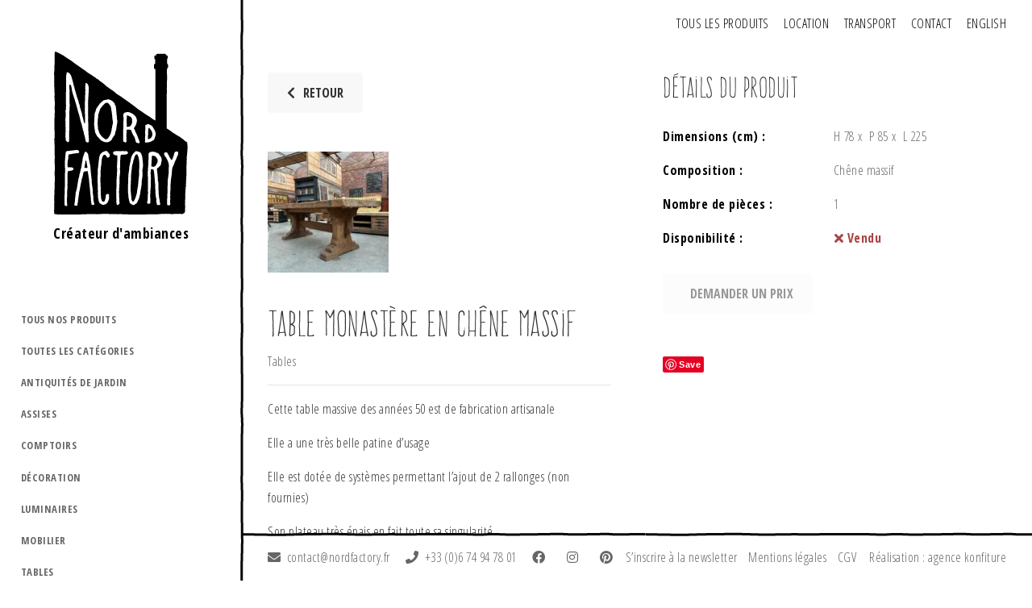

--- FILE ---
content_type: text/html; charset=UTF-8
request_url: https://nordfactory.fr/tables/table-de-ferme-en-chene-massif-11
body_size: 9591
content:
<!doctype html>
<html lang="fr-FR" class="no-js">
<head>
    <meta charset="UTF-8">
    <title>Table monastère en chêne massif - Nord Factory</title>

    <link href="//www.google-analytics.com" rel="dns-prefetch">
    <link href="https://nordfactory.fr/wp-content/themes/nord-factory/img/icons/favicon.ico" rel="shortcut icon">
    <link href="https://nordfactory.fr/wp-content/themes/nord-factory/img/icons/touch.png" rel="apple-touch-icon-precomposed">

    <meta http-equiv="X-UA-Compatible" content="IE=edge,chrome=1">
    <meta name="viewport" content="width=device-width, initial-scale=1.0">

    <meta name='robots' content='index, follow, max-image-preview:large, max-snippet:-1, max-video-preview:-1' />

	<!-- This site is optimized with the Yoast SEO plugin v26.4 - https://yoast.com/wordpress/plugins/seo/ -->
	<title>Table monastère en chêne massif</title>
	<link rel="canonical" href="https://nordfactory.fr/tables/table-de-ferme-en-chene-massif-11" />
	<meta property="og:locale" content="fr_FR" />
	<meta property="og:type" content="article" />
	<meta property="og:title" content="Table monastère en chêne massif" />
	<meta property="og:description" content="Cette table massive des années 50 est de fabrication artisanale Elle a une très belle patine d&rsquo;usage Elle est dotée de systèmes permettant l&rsquo;ajout de 2 rallonges (non fournies) Son plateau très épais en fait toute sa singularité Hauteur sous bandeau : 62cm" />
	<meta property="og:url" content="https://nordfactory.fr/tables/table-de-ferme-en-chene-massif-11" />
	<meta property="og:site_name" content="Nord Factory" />
	<meta property="article:published_time" content="2023-06-04T07:44:00+00:00" />
	<meta property="article:modified_time" content="2024-06-07T15:41:50+00:00" />
	<meta property="og:image" content="https://nordfactory.fr/wp-content/uploads/2023/12/IMG_9037-rotated.jpg" />
	<meta property="og:image:width" content="480" />
	<meta property="og:image:height" content="640" />
	<meta property="og:image:type" content="image/jpeg" />
	<meta name="author" content="Desessart" />
	<meta name="twitter:card" content="summary_large_image" />
	<meta name="twitter:label1" content="Écrit par" />
	<meta name="twitter:data1" content="Desessart" />
	<meta name="twitter:label2" content="Durée de lecture estimée" />
	<meta name="twitter:data2" content="1 minute" />
	<script type="application/ld+json" class="yoast-schema-graph">{"@context":"https://schema.org","@graph":[{"@type":"Article","@id":"https://nordfactory.fr/tables/table-de-ferme-en-chene-massif-11#article","isPartOf":{"@id":"https://nordfactory.fr/tables/table-de-ferme-en-chene-massif-11"},"author":{"name":"Desessart","@id":"https://nordfactory.fr/#/schema/person/1256c8cb3c6075d6114a90e994a8f57a"},"headline":"Table monastère en chêne massif","datePublished":"2023-06-04T07:44:00+00:00","dateModified":"2024-06-07T15:41:50+00:00","mainEntityOfPage":{"@id":"https://nordfactory.fr/tables/table-de-ferme-en-chene-massif-11"},"wordCount":56,"publisher":{"@id":"https://nordfactory.fr/#organization"},"image":{"@id":"https://nordfactory.fr/tables/table-de-ferme-en-chene-massif-11#primaryimage"},"thumbnailUrl":"https://nordfactory.fr/wp-content/uploads/2023/12/IMG_9037-rotated.jpg","articleSection":["Tables"],"inLanguage":"fr-FR"},{"@type":"WebPage","@id":"https://nordfactory.fr/tables/table-de-ferme-en-chene-massif-11","url":"https://nordfactory.fr/tables/table-de-ferme-en-chene-massif-11","name":"Table monastère en chêne massif","isPartOf":{"@id":"https://nordfactory.fr/#website"},"primaryImageOfPage":{"@id":"https://nordfactory.fr/tables/table-de-ferme-en-chene-massif-11#primaryimage"},"image":{"@id":"https://nordfactory.fr/tables/table-de-ferme-en-chene-massif-11#primaryimage"},"thumbnailUrl":"https://nordfactory.fr/wp-content/uploads/2023/12/IMG_9037-rotated.jpg","datePublished":"2023-06-04T07:44:00+00:00","dateModified":"2024-06-07T15:41:50+00:00","breadcrumb":{"@id":"https://nordfactory.fr/tables/table-de-ferme-en-chene-massif-11#breadcrumb"},"inLanguage":"fr-FR","potentialAction":[{"@type":"ReadAction","target":["https://nordfactory.fr/tables/table-de-ferme-en-chene-massif-11"]}]},{"@type":"ImageObject","inLanguage":"fr-FR","@id":"https://nordfactory.fr/tables/table-de-ferme-en-chene-massif-11#primaryimage","url":"https://nordfactory.fr/wp-content/uploads/2023/12/IMG_9037-rotated.jpg","contentUrl":"https://nordfactory.fr/wp-content/uploads/2023/12/IMG_9037-rotated.jpg","width":480,"height":640},{"@type":"BreadcrumbList","@id":"https://nordfactory.fr/tables/table-de-ferme-en-chene-massif-11#breadcrumb","itemListElement":[{"@type":"ListItem","position":1,"name":"Accueil","item":"https://nordfactory.fr/"},{"@type":"ListItem","position":2,"name":"Tous les produits","item":"https://nordfactory.fr/tous-les-produits"},{"@type":"ListItem","position":3,"name":"Table monastère en chêne massif"}]},{"@type":"WebSite","@id":"https://nordfactory.fr/#website","url":"https://nordfactory.fr/","name":"Nord Factory","description":"Design, décoration, meubles de métier, antiquités...","publisher":{"@id":"https://nordfactory.fr/#organization"},"potentialAction":[{"@type":"SearchAction","target":{"@type":"EntryPoint","urlTemplate":"https://nordfactory.fr/?s={search_term_string}"},"query-input":{"@type":"PropertyValueSpecification","valueRequired":true,"valueName":"search_term_string"}}],"inLanguage":"fr-FR"},{"@type":"Organization","@id":"https://nordfactory.fr/#organization","name":"Nord Factory","url":"https://nordfactory.fr/","logo":{"@type":"ImageObject","inLanguage":"fr-FR","@id":"https://nordfactory.fr/#/schema/logo/image/","url":"https://nordfactory.fr/wp-content/uploads/2017/08/logo.png","contentUrl":"https://nordfactory.fr/wp-content/uploads/2017/08/logo.png","width":200,"height":200,"caption":"Nord Factory"},"image":{"@id":"https://nordfactory.fr/#/schema/logo/image/"}},{"@type":"Person","@id":"https://nordfactory.fr/#/schema/person/1256c8cb3c6075d6114a90e994a8f57a","name":"Desessart","image":{"@type":"ImageObject","inLanguage":"fr-FR","@id":"https://nordfactory.fr/#/schema/person/image/","url":"https://secure.gravatar.com/avatar/7a0248a8cfedf3625faf2047cbd0a6babe476e01a033b18045da9230955b6427?s=96&r=g","contentUrl":"https://secure.gravatar.com/avatar/7a0248a8cfedf3625faf2047cbd0a6babe476e01a033b18045da9230955b6427?s=96&r=g","caption":"Desessart"},"sameAs":["http://nordfactory.fr"],"url":"https://nordfactory.fr/author/dominique"}]}</script>
	<!-- / Yoast SEO plugin. -->


<link rel='dns-prefetch' href='//cdnjs.cloudflare.com' />
<script type="text/javascript">
/* <![CDATA[ */
window._wpemojiSettings = {"baseUrl":"https:\/\/s.w.org\/images\/core\/emoji\/16.0.1\/72x72\/","ext":".png","svgUrl":"https:\/\/s.w.org\/images\/core\/emoji\/16.0.1\/svg\/","svgExt":".svg","source":{"concatemoji":"https:\/\/nordfactory.fr\/wp-includes\/js\/wp-emoji-release.min.js?ver=6.8.3"}};
/*! This file is auto-generated */
!function(s,n){var o,i,e;function c(e){try{var t={supportTests:e,timestamp:(new Date).valueOf()};sessionStorage.setItem(o,JSON.stringify(t))}catch(e){}}function p(e,t,n){e.clearRect(0,0,e.canvas.width,e.canvas.height),e.fillText(t,0,0);var t=new Uint32Array(e.getImageData(0,0,e.canvas.width,e.canvas.height).data),a=(e.clearRect(0,0,e.canvas.width,e.canvas.height),e.fillText(n,0,0),new Uint32Array(e.getImageData(0,0,e.canvas.width,e.canvas.height).data));return t.every(function(e,t){return e===a[t]})}function u(e,t){e.clearRect(0,0,e.canvas.width,e.canvas.height),e.fillText(t,0,0);for(var n=e.getImageData(16,16,1,1),a=0;a<n.data.length;a++)if(0!==n.data[a])return!1;return!0}function f(e,t,n,a){switch(t){case"flag":return n(e,"\ud83c\udff3\ufe0f\u200d\u26a7\ufe0f","\ud83c\udff3\ufe0f\u200b\u26a7\ufe0f")?!1:!n(e,"\ud83c\udde8\ud83c\uddf6","\ud83c\udde8\u200b\ud83c\uddf6")&&!n(e,"\ud83c\udff4\udb40\udc67\udb40\udc62\udb40\udc65\udb40\udc6e\udb40\udc67\udb40\udc7f","\ud83c\udff4\u200b\udb40\udc67\u200b\udb40\udc62\u200b\udb40\udc65\u200b\udb40\udc6e\u200b\udb40\udc67\u200b\udb40\udc7f");case"emoji":return!a(e,"\ud83e\udedf")}return!1}function g(e,t,n,a){var r="undefined"!=typeof WorkerGlobalScope&&self instanceof WorkerGlobalScope?new OffscreenCanvas(300,150):s.createElement("canvas"),o=r.getContext("2d",{willReadFrequently:!0}),i=(o.textBaseline="top",o.font="600 32px Arial",{});return e.forEach(function(e){i[e]=t(o,e,n,a)}),i}function t(e){var t=s.createElement("script");t.src=e,t.defer=!0,s.head.appendChild(t)}"undefined"!=typeof Promise&&(o="wpEmojiSettingsSupports",i=["flag","emoji"],n.supports={everything:!0,everythingExceptFlag:!0},e=new Promise(function(e){s.addEventListener("DOMContentLoaded",e,{once:!0})}),new Promise(function(t){var n=function(){try{var e=JSON.parse(sessionStorage.getItem(o));if("object"==typeof e&&"number"==typeof e.timestamp&&(new Date).valueOf()<e.timestamp+604800&&"object"==typeof e.supportTests)return e.supportTests}catch(e){}return null}();if(!n){if("undefined"!=typeof Worker&&"undefined"!=typeof OffscreenCanvas&&"undefined"!=typeof URL&&URL.createObjectURL&&"undefined"!=typeof Blob)try{var e="postMessage("+g.toString()+"("+[JSON.stringify(i),f.toString(),p.toString(),u.toString()].join(",")+"));",a=new Blob([e],{type:"text/javascript"}),r=new Worker(URL.createObjectURL(a),{name:"wpTestEmojiSupports"});return void(r.onmessage=function(e){c(n=e.data),r.terminate(),t(n)})}catch(e){}c(n=g(i,f,p,u))}t(n)}).then(function(e){for(var t in e)n.supports[t]=e[t],n.supports.everything=n.supports.everything&&n.supports[t],"flag"!==t&&(n.supports.everythingExceptFlag=n.supports.everythingExceptFlag&&n.supports[t]);n.supports.everythingExceptFlag=n.supports.everythingExceptFlag&&!n.supports.flag,n.DOMReady=!1,n.readyCallback=function(){n.DOMReady=!0}}).then(function(){return e}).then(function(){var e;n.supports.everything||(n.readyCallback(),(e=n.source||{}).concatemoji?t(e.concatemoji):e.wpemoji&&e.twemoji&&(t(e.twemoji),t(e.wpemoji)))}))}((window,document),window._wpemojiSettings);
/* ]]> */
</script>
<style id='wp-emoji-styles-inline-css' type='text/css'>

	img.wp-smiley, img.emoji {
		display: inline !important;
		border: none !important;
		box-shadow: none !important;
		height: 1em !important;
		width: 1em !important;
		margin: 0 0.07em !important;
		vertical-align: -0.1em !important;
		background: none !important;
		padding: 0 !important;
	}
</style>
<link rel='stylesheet' id='wp-block-library-css' href='https://nordfactory.fr/wp-includes/css/dist/block-library/style.min.css?ver=6.8.3' media='all' />
<style id='classic-theme-styles-inline-css' type='text/css'>
/*! This file is auto-generated */
.wp-block-button__link{color:#fff;background-color:#32373c;border-radius:9999px;box-shadow:none;text-decoration:none;padding:calc(.667em + 2px) calc(1.333em + 2px);font-size:1.125em}.wp-block-file__button{background:#32373c;color:#fff;text-decoration:none}
</style>
<style id='global-styles-inline-css' type='text/css'>
:root{--wp--preset--aspect-ratio--square: 1;--wp--preset--aspect-ratio--4-3: 4/3;--wp--preset--aspect-ratio--3-4: 3/4;--wp--preset--aspect-ratio--3-2: 3/2;--wp--preset--aspect-ratio--2-3: 2/3;--wp--preset--aspect-ratio--16-9: 16/9;--wp--preset--aspect-ratio--9-16: 9/16;--wp--preset--color--black: #000000;--wp--preset--color--cyan-bluish-gray: #abb8c3;--wp--preset--color--white: #ffffff;--wp--preset--color--pale-pink: #f78da7;--wp--preset--color--vivid-red: #cf2e2e;--wp--preset--color--luminous-vivid-orange: #ff6900;--wp--preset--color--luminous-vivid-amber: #fcb900;--wp--preset--color--light-green-cyan: #7bdcb5;--wp--preset--color--vivid-green-cyan: #00d084;--wp--preset--color--pale-cyan-blue: #8ed1fc;--wp--preset--color--vivid-cyan-blue: #0693e3;--wp--preset--color--vivid-purple: #9b51e0;--wp--preset--gradient--vivid-cyan-blue-to-vivid-purple: linear-gradient(135deg,rgba(6,147,227,1) 0%,rgb(155,81,224) 100%);--wp--preset--gradient--light-green-cyan-to-vivid-green-cyan: linear-gradient(135deg,rgb(122,220,180) 0%,rgb(0,208,130) 100%);--wp--preset--gradient--luminous-vivid-amber-to-luminous-vivid-orange: linear-gradient(135deg,rgba(252,185,0,1) 0%,rgba(255,105,0,1) 100%);--wp--preset--gradient--luminous-vivid-orange-to-vivid-red: linear-gradient(135deg,rgba(255,105,0,1) 0%,rgb(207,46,46) 100%);--wp--preset--gradient--very-light-gray-to-cyan-bluish-gray: linear-gradient(135deg,rgb(238,238,238) 0%,rgb(169,184,195) 100%);--wp--preset--gradient--cool-to-warm-spectrum: linear-gradient(135deg,rgb(74,234,220) 0%,rgb(151,120,209) 20%,rgb(207,42,186) 40%,rgb(238,44,130) 60%,rgb(251,105,98) 80%,rgb(254,248,76) 100%);--wp--preset--gradient--blush-light-purple: linear-gradient(135deg,rgb(255,206,236) 0%,rgb(152,150,240) 100%);--wp--preset--gradient--blush-bordeaux: linear-gradient(135deg,rgb(254,205,165) 0%,rgb(254,45,45) 50%,rgb(107,0,62) 100%);--wp--preset--gradient--luminous-dusk: linear-gradient(135deg,rgb(255,203,112) 0%,rgb(199,81,192) 50%,rgb(65,88,208) 100%);--wp--preset--gradient--pale-ocean: linear-gradient(135deg,rgb(255,245,203) 0%,rgb(182,227,212) 50%,rgb(51,167,181) 100%);--wp--preset--gradient--electric-grass: linear-gradient(135deg,rgb(202,248,128) 0%,rgb(113,206,126) 100%);--wp--preset--gradient--midnight: linear-gradient(135deg,rgb(2,3,129) 0%,rgb(40,116,252) 100%);--wp--preset--font-size--small: 13px;--wp--preset--font-size--medium: 20px;--wp--preset--font-size--large: 36px;--wp--preset--font-size--x-large: 42px;--wp--preset--spacing--20: 0.44rem;--wp--preset--spacing--30: 0.67rem;--wp--preset--spacing--40: 1rem;--wp--preset--spacing--50: 1.5rem;--wp--preset--spacing--60: 2.25rem;--wp--preset--spacing--70: 3.38rem;--wp--preset--spacing--80: 5.06rem;--wp--preset--shadow--natural: 6px 6px 9px rgba(0, 0, 0, 0.2);--wp--preset--shadow--deep: 12px 12px 50px rgba(0, 0, 0, 0.4);--wp--preset--shadow--sharp: 6px 6px 0px rgba(0, 0, 0, 0.2);--wp--preset--shadow--outlined: 6px 6px 0px -3px rgba(255, 255, 255, 1), 6px 6px rgba(0, 0, 0, 1);--wp--preset--shadow--crisp: 6px 6px 0px rgba(0, 0, 0, 1);}:where(.is-layout-flex){gap: 0.5em;}:where(.is-layout-grid){gap: 0.5em;}body .is-layout-flex{display: flex;}.is-layout-flex{flex-wrap: wrap;align-items: center;}.is-layout-flex > :is(*, div){margin: 0;}body .is-layout-grid{display: grid;}.is-layout-grid > :is(*, div){margin: 0;}:where(.wp-block-columns.is-layout-flex){gap: 2em;}:where(.wp-block-columns.is-layout-grid){gap: 2em;}:where(.wp-block-post-template.is-layout-flex){gap: 1.25em;}:where(.wp-block-post-template.is-layout-grid){gap: 1.25em;}.has-black-color{color: var(--wp--preset--color--black) !important;}.has-cyan-bluish-gray-color{color: var(--wp--preset--color--cyan-bluish-gray) !important;}.has-white-color{color: var(--wp--preset--color--white) !important;}.has-pale-pink-color{color: var(--wp--preset--color--pale-pink) !important;}.has-vivid-red-color{color: var(--wp--preset--color--vivid-red) !important;}.has-luminous-vivid-orange-color{color: var(--wp--preset--color--luminous-vivid-orange) !important;}.has-luminous-vivid-amber-color{color: var(--wp--preset--color--luminous-vivid-amber) !important;}.has-light-green-cyan-color{color: var(--wp--preset--color--light-green-cyan) !important;}.has-vivid-green-cyan-color{color: var(--wp--preset--color--vivid-green-cyan) !important;}.has-pale-cyan-blue-color{color: var(--wp--preset--color--pale-cyan-blue) !important;}.has-vivid-cyan-blue-color{color: var(--wp--preset--color--vivid-cyan-blue) !important;}.has-vivid-purple-color{color: var(--wp--preset--color--vivid-purple) !important;}.has-black-background-color{background-color: var(--wp--preset--color--black) !important;}.has-cyan-bluish-gray-background-color{background-color: var(--wp--preset--color--cyan-bluish-gray) !important;}.has-white-background-color{background-color: var(--wp--preset--color--white) !important;}.has-pale-pink-background-color{background-color: var(--wp--preset--color--pale-pink) !important;}.has-vivid-red-background-color{background-color: var(--wp--preset--color--vivid-red) !important;}.has-luminous-vivid-orange-background-color{background-color: var(--wp--preset--color--luminous-vivid-orange) !important;}.has-luminous-vivid-amber-background-color{background-color: var(--wp--preset--color--luminous-vivid-amber) !important;}.has-light-green-cyan-background-color{background-color: var(--wp--preset--color--light-green-cyan) !important;}.has-vivid-green-cyan-background-color{background-color: var(--wp--preset--color--vivid-green-cyan) !important;}.has-pale-cyan-blue-background-color{background-color: var(--wp--preset--color--pale-cyan-blue) !important;}.has-vivid-cyan-blue-background-color{background-color: var(--wp--preset--color--vivid-cyan-blue) !important;}.has-vivid-purple-background-color{background-color: var(--wp--preset--color--vivid-purple) !important;}.has-black-border-color{border-color: var(--wp--preset--color--black) !important;}.has-cyan-bluish-gray-border-color{border-color: var(--wp--preset--color--cyan-bluish-gray) !important;}.has-white-border-color{border-color: var(--wp--preset--color--white) !important;}.has-pale-pink-border-color{border-color: var(--wp--preset--color--pale-pink) !important;}.has-vivid-red-border-color{border-color: var(--wp--preset--color--vivid-red) !important;}.has-luminous-vivid-orange-border-color{border-color: var(--wp--preset--color--luminous-vivid-orange) !important;}.has-luminous-vivid-amber-border-color{border-color: var(--wp--preset--color--luminous-vivid-amber) !important;}.has-light-green-cyan-border-color{border-color: var(--wp--preset--color--light-green-cyan) !important;}.has-vivid-green-cyan-border-color{border-color: var(--wp--preset--color--vivid-green-cyan) !important;}.has-pale-cyan-blue-border-color{border-color: var(--wp--preset--color--pale-cyan-blue) !important;}.has-vivid-cyan-blue-border-color{border-color: var(--wp--preset--color--vivid-cyan-blue) !important;}.has-vivid-purple-border-color{border-color: var(--wp--preset--color--vivid-purple) !important;}.has-vivid-cyan-blue-to-vivid-purple-gradient-background{background: var(--wp--preset--gradient--vivid-cyan-blue-to-vivid-purple) !important;}.has-light-green-cyan-to-vivid-green-cyan-gradient-background{background: var(--wp--preset--gradient--light-green-cyan-to-vivid-green-cyan) !important;}.has-luminous-vivid-amber-to-luminous-vivid-orange-gradient-background{background: var(--wp--preset--gradient--luminous-vivid-amber-to-luminous-vivid-orange) !important;}.has-luminous-vivid-orange-to-vivid-red-gradient-background{background: var(--wp--preset--gradient--luminous-vivid-orange-to-vivid-red) !important;}.has-very-light-gray-to-cyan-bluish-gray-gradient-background{background: var(--wp--preset--gradient--very-light-gray-to-cyan-bluish-gray) !important;}.has-cool-to-warm-spectrum-gradient-background{background: var(--wp--preset--gradient--cool-to-warm-spectrum) !important;}.has-blush-light-purple-gradient-background{background: var(--wp--preset--gradient--blush-light-purple) !important;}.has-blush-bordeaux-gradient-background{background: var(--wp--preset--gradient--blush-bordeaux) !important;}.has-luminous-dusk-gradient-background{background: var(--wp--preset--gradient--luminous-dusk) !important;}.has-pale-ocean-gradient-background{background: var(--wp--preset--gradient--pale-ocean) !important;}.has-electric-grass-gradient-background{background: var(--wp--preset--gradient--electric-grass) !important;}.has-midnight-gradient-background{background: var(--wp--preset--gradient--midnight) !important;}.has-small-font-size{font-size: var(--wp--preset--font-size--small) !important;}.has-medium-font-size{font-size: var(--wp--preset--font-size--medium) !important;}.has-large-font-size{font-size: var(--wp--preset--font-size--large) !important;}.has-x-large-font-size{font-size: var(--wp--preset--font-size--x-large) !important;}
:where(.wp-block-post-template.is-layout-flex){gap: 1.25em;}:where(.wp-block-post-template.is-layout-grid){gap: 1.25em;}
:where(.wp-block-columns.is-layout-flex){gap: 2em;}:where(.wp-block-columns.is-layout-grid){gap: 2em;}
:root :where(.wp-block-pullquote){font-size: 1.5em;line-height: 1.6;}
</style>
<link rel='stylesheet' id='contact-form-7-css' href='https://nordfactory.fr/wp-content/plugins/contact-form-7/includes/css/styles.css?ver=6.1.3' media='all' />
<style id='contact-form-7-inline-css' type='text/css'>
.wpcf7 .wpcf7-recaptcha iframe {margin-bottom: 0;}.wpcf7 .wpcf7-recaptcha[data-align="center"] > div {margin: 0 auto;}.wpcf7 .wpcf7-recaptcha[data-align="right"] > div {margin: 0 0 0 auto;}
</style>
<link rel='stylesheet' id='fontawesome-css' href='//cdnjs.cloudflare.com/ajax/libs/font-awesome/5.15.3/css/all.min.css?ver=6.8.3' media='all' />
<link rel='stylesheet' id='fancybox-css-css' href='//cdnjs.cloudflare.com/ajax/libs/fancybox/3.5.7/jquery.fancybox.min.css?ver=6.8.3' media='all' />
<link rel='stylesheet' id='swiper-css-css' href='//cdnjs.cloudflare.com/ajax/libs/Swiper/6.7.1/swiper-bundle.css?ver=6.8.3' media='all' />
<link rel='stylesheet' id='nordfactory-css' href='https://nordfactory.fr/wp-content/themes/nord-factory/style.css?ver=1.0' media='all' />
<link rel="https://api.w.org/" href="https://nordfactory.fr/wp-json/" /><link rel="alternate" title="JSON" type="application/json" href="https://nordfactory.fr/wp-json/wp/v2/posts/44219" /><link rel="alternate" title="oEmbed (JSON)" type="application/json+oembed" href="https://nordfactory.fr/wp-json/oembed/1.0/embed?url=https%3A%2F%2Fnordfactory.fr%2Ftables%2Ftable-de-ferme-en-chene-massif-11" />
<link rel="alternate" title="oEmbed (XML)" type="text/xml+oembed" href="https://nordfactory.fr/wp-json/oembed/1.0/embed?url=https%3A%2F%2Fnordfactory.fr%2Ftables%2Ftable-de-ferme-en-chene-massif-11&#038;format=xml" />

</head>
<body class="wp-singular post-template-default single single-post postid-44219 single-format-standard wp-theme-nord-factory table-de-ferme-en-chene-massif-11">

    <!-- wrapper -->
    <div class="wrapper">

        <header class="header clear" role="banner">
            <div class="header__logo">
                <a href="https://nordfactory.fr">
                    <img class="d-none d-md-block ml-auto mr-auto" src="https://nordfactory.fr/wp-content/themes/nord-factory/assets/images/logo-nordfactory.svg" alt="Logo" class="logo-img">
                    <img class="d-block d-md-none" src="https://nordfactory.fr/wp-content/themes/nord-factory/assets/images/logo-nordfactory-mobile.svg" alt="Logo" class="logo-img">
                    <span class="header__logo__baseline">Créateur d'ambiances</span>
                </a>
            </div>
            <nav class="header__menu d-none d-md-block">
                <ul>
                    <li id="menu-item-110" class="menu-item menu-item-type-post_type menu-item-object-page current_page_parent menu-item-110"><a href="https://nordfactory.fr/tous-les-produits">Tous les produits</a></li>
<li id="menu-item-133" class="menu-item menu-item-type-post_type menu-item-object-page menu-item-133"><a href="https://nordfactory.fr/location">Location</a></li>
<li id="menu-item-136" class="menu-item menu-item-type-post_type menu-item-object-page menu-item-136"><a href="https://nordfactory.fr/transport">Transport</a></li>
<li id="menu-item-13" class="menu-item menu-item-type-post_type menu-item-object-page menu-item-13"><a href="https://nordfactory.fr/contact">Contact</a></li>
                    <li><a href="http://translate.google.com/translate?js=n&sl=fr-FR&tl=en&u=https://nordfactory.fr/tables/table-de-ferme-en-chene-massif-11" title="View this page in English">ENGLISH</a></li>
                </ul>
            </nav>
            <button class="action action--open" aria-label="Open Menu">
                <span></span>
            </button>
        </header>

        
<!-- nav -->
<nav id="ml-menu" class="menu">
    <button class="action action--close" aria-label="Close Menu">
        <span></span>
    </button>
    <div class="menu__wrap">
        <ul data-menu="main" class="menu__level">
            <li class="menu__item">
                <a href="https://nordfactory.fr/tous-les-produits" class="menu__link all">Tous nos produits</a>
                <!-- <a href="" class="menu__link all">Nouveautés</a> -->
            </li>
            <li class="menu__item">
                <a href="https://nordfactory.fr/categories" class="menu__link all">Toutes les catégories</a>
            </li>
                                <li class="menu__item">
                <a href="https://nordfactory.fr/produits/antiquites-de-jardin" class="menu__link">Antiquités de jardin</a>
            </li>
                                            <li class="menu__item">
                <a href="https://nordfactory.fr/produits/assises" class="menu__link">Assises</a>
            </li>
                                            <li class="menu__item">
                <a href="https://nordfactory.fr/produits/comptoirs" class="menu__link">Comptoirs</a>
            </li>
                                            <li class="menu__item">
                <a href="https://nordfactory.fr/produits/decoration" class="menu__link">Décoration</a>
            </li>
                                            <li class="menu__item">
                <a href="https://nordfactory.fr/produits/luminaires" class="menu__link">Luminaires</a>
            </li>
                                            <li class="menu__item">
                <a href="https://nordfactory.fr/produits/mobilier" class="menu__link">Mobilier</a>
            </li>
                                            <li class="menu__item">
                <a href="https://nordfactory.fr/produits/tables" class="menu__link">Tables</a>
            </li>
                                            <li class="menu__item">
                <a href="https://nordfactory.fr/produits/tables-basses" class="menu__link">Tables basses</a>
            </li>
                            </ul>
        <ul class="menu__level d-block d-sm-none"><li id="menu-item-944" class="menu-item menu-item-type-post_type menu-item-object-page menu-item-944"><a href="https://nordfactory.fr/location">Location</a></li>
<li id="menu-item-943" class="menu-item menu-item-type-post_type menu-item-object-page menu-item-943"><a href="https://nordfactory.fr/transport">Transport</a></li>
<li id="menu-item-945" class="menu-item menu-item-type-post_type menu-item-object-page menu-item-945"><a href="https://nordfactory.fr/contact">Contact</a></li>
</ul>    </div>
</nav>
<!-- /nav -->
        <main class="content">


<!-- section -->
<section>

	<div class="page__content">

		<!-- article -->
		<article id="post-44219" class="post-44219 post type-post status-publish format-standard has-post-thumbnail hentry category-tables">

			<div class="container-fluid">
				<div class="row">
					<div class="col-lg-6">

						<div class="page-content__action">
							<button class="button button--small" onclick="history.back(-1)"><i
									class="fa fa-chevron-left"></i>Retour</button>
						</div>

												<!-- post thumbnail -->
						<div class="page__content__thumbnail">
							<a href="https://nordfactory.fr/wp-content/uploads/2023/12/IMG_9037-rotated.jpg" data-fancybox="gallery"
								class="page__content__thumbnail__link">
								<img class="d-none d-sm-block" src="https://nordfactory.fr/wp-content/uploads/2023/12/IMG_9037-150x150.jpg"
									alt="Table monastère en chêne massif">
								<img class="d-block d-sm-none" src="https://nordfactory.fr/wp-content/uploads/2023/12/IMG_9037-300x300.jpg"
									alt="Table monastère en chêne massif">
								<span><img src="https://nordfactory.fr/wp-content/themes/nord-factory/assets/images/search.svg"
										alt="nord factory zoom"></span>
							</a>
						</div>
						<!-- /post thumbnail -->
												<div class="page__content__description">
							<h1>Table monastère en chêne massif</h1>
							<p><a href="https://nordfactory.fr/produits/tables" rel="tag">Tables</a></p>
							<hr />
<p>Cette table massive des années 50 est de fabrication artisanale</p>
<p>Elle a une très belle patine d&rsquo;usage</p>
<p>Elle est dotée de systèmes permettant l&rsquo;ajout de 2 rallonges (non fournies)</p>
<p>Son plateau très épais en fait toute sa singularité</p>
<p>Hauteur sous bandeau : 62cm</p>
						</div>

					</div>
					<div class="col-lg-6">

						<div class="page__content__details">
							<h2>Détails du produit</h2>
							<ul>
																<li>
									<span><strong>Dimensions (cm) :</strong></span>
									<span>
										H&nbsp;78&nbsp;x&nbsp;										P&nbsp;85&nbsp;x&nbsp;
										L&nbsp;225									</span>
								</li>
																<li>
									<span><strong>Composition :</strong></span>
									<span>Chêne massif</span>
								</li>
																<li>
									<span><strong>Nombre de pièces :</strong></span>
									<span>1</span>
								</li>
																								<li class="availability out-of-stock">
									<span><strong>Disponibilité :</strong></span>
									<span><i class="fa fa-times"></i>&nbsp;Vendu</span>
								</li>
																<li>
																		<button class="button button--black button--small button--form disabled" disabled><i
											class="fa fa-long-arrow-right"></i>Demander un prix</button>
																	</li>
							</ul>
						</div>

						<!-- Save to Pinterest -->
						<div class="page-content__action page-content__action--pinterest">
							<script type="text/javascript" async defer src="//assets.pinterest.com/js/pinit.js"></script>
							<a href="https://www.pinterest.com/pin/create/button/" data-pin-do="buttonBookmark"
								title="Épingler sur Pinterest"></a>
						</div>

					</div>
				</div>

				<div class="row">

					<div class="page__content__gallery">
<ul>
<li>
<a data-fancybox="gallery" href=https://nordfactory.fr/wp-content/uploads/2023/12/IMG_9039-rotated.jpg>
<img width="300" height="300" src="https://nordfactory.fr/wp-content/uploads/2023/12/IMG_9039-300x300.jpg" width="300" height="300" alt="" />
<span class="page__content__gallery__link">
<img src="https://nordfactory.fr/wp-content/themes/nord-factory/assets/images/search.svg" alt="nord factory zoom">
</span>
</a>
</li>
<li>
<a data-fancybox="gallery" href=https://nordfactory.fr/wp-content/uploads/2023/12/IMG_9040-rotated.jpg>
<img width="300" height="300" src="https://nordfactory.fr/wp-content/uploads/2023/12/IMG_9040-300x300.jpg" width="300" height="300" alt="" />
<span class="page__content__gallery__link">
<img src="https://nordfactory.fr/wp-content/themes/nord-factory/assets/images/search.svg" alt="nord factory zoom">
</span>
</a>
</li>
<li>
<a data-fancybox="gallery" href=https://nordfactory.fr/wp-content/uploads/2023/12/IMG_9038-rotated.jpg>
<img width="300" height="300" src="https://nordfactory.fr/wp-content/uploads/2023/12/IMG_9038-300x300.jpg" width="300" height="300" alt="" />
<span class="page__content__gallery__link">
<img src="https://nordfactory.fr/wp-content/themes/nord-factory/assets/images/search.svg" alt="nord factory zoom">
</span>
</a>
</li>
<li>
<a data-fancybox="gallery" href=https://nordfactory.fr/wp-content/uploads/2023/12/IMG_9037-rotated.jpg>
<img width="300" height="300" src="https://nordfactory.fr/wp-content/uploads/2023/12/IMG_9037-300x300.jpg" width="300" height="300" alt="" />
<span class="page__content__gallery__link">
<img src="https://nordfactory.fr/wp-content/themes/nord-factory/assets/images/search.svg" alt="nord factory zoom">
</span>
</a>
</li>
<li>
<a data-fancybox="gallery" href=https://nordfactory.fr/wp-content/uploads/2023/12/IMG_9044.jpg>
<img width="300" height="300" src="https://nordfactory.fr/wp-content/uploads/2023/12/IMG_9044-300x300.jpg" width="300" height="300" alt="" />
<span class="page__content__gallery__link">
<img src="https://nordfactory.fr/wp-content/themes/nord-factory/assets/images/search.svg" alt="nord factory zoom">
</span>
</a>
</li>
<li>
<a data-fancybox="gallery" href=https://nordfactory.fr/wp-content/uploads/2023/12/IMG_9045-rotated.jpg>
<img width="300" height="300" src="https://nordfactory.fr/wp-content/uploads/2023/12/IMG_9045-300x300.jpg" width="300" height="300" alt="" />
<span class="page__content__gallery__link">
<img src="https://nordfactory.fr/wp-content/themes/nord-factory/assets/images/search.svg" alt="nord factory zoom">
</span>
</a>
</li>
<li>
<a data-fancybox="gallery" href=https://nordfactory.fr/wp-content/uploads/2023/12/IMG_9043-rotated.jpg>
<img width="300" height="300" src="https://nordfactory.fr/wp-content/uploads/2023/12/IMG_9043-300x300.jpg" width="300" height="300" alt="" />
<span class="page__content__gallery__link">
<img src="https://nordfactory.fr/wp-content/themes/nord-factory/assets/images/search.svg" alt="nord factory zoom">
</span>
</a>
</li>
<li>
<a data-fancybox="gallery" href=https://nordfactory.fr/wp-content/uploads/2023/12/IMG_9041-rotated.jpg>
<img width="300" height="300" src="https://nordfactory.fr/wp-content/uploads/2023/12/IMG_9041-300x300.jpg" width="300" height="300" alt="" />
<span class="page__content__gallery__link">
<img src="https://nordfactory.fr/wp-content/themes/nord-factory/assets/images/search.svg" alt="nord factory zoom">
</span>
</a>
</li>
<li>
<a data-fancybox="gallery" href=https://nordfactory.fr/wp-content/uploads/2023/12/IMG_9042-rotated.jpg>
<img width="300" height="300" src="https://nordfactory.fr/wp-content/uploads/2023/12/IMG_9042-300x300.jpg" width="300" height="300" alt="" />
<span class="page__content__gallery__link">
<img src="https://nordfactory.fr/wp-content/themes/nord-factory/assets/images/search.svg" alt="nord factory zoom">
</span>
</a>
</li>
<li>
<a data-fancybox="gallery" href=https://nordfactory.fr/wp-content/uploads/2023/12/IMG_9046-rotated.jpg>
<img width="300" height="300" src="https://nordfactory.fr/wp-content/uploads/2023/12/IMG_9046-300x300.jpg" width="300" height="300" alt="" />
<span class="page__content__gallery__link">
<img src="https://nordfactory.fr/wp-content/themes/nord-factory/assets/images/search.svg" alt="nord factory zoom">
</span>
</a>
</li>
<li>
<a data-fancybox="gallery" href=https://nordfactory.fr/wp-content/uploads/2023/12/IMG_9047-rotated.jpg>
<img width="300" height="300" src="https://nordfactory.fr/wp-content/uploads/2023/12/IMG_9047-300x300.jpg" width="300" height="300" alt="" />
<span class="page__content__gallery__link">
<img src="https://nordfactory.fr/wp-content/themes/nord-factory/assets/images/search.svg" alt="nord factory zoom">
</span>
</a>
</li>
<li>
<a data-fancybox="gallery" href=https://nordfactory.fr/wp-content/uploads/2023/12/IMG_9048-rotated.jpg>
<img width="300" height="300" src="https://nordfactory.fr/wp-content/uploads/2023/12/IMG_9048-300x300.jpg" width="300" height="300" alt="" />
<span class="page__content__gallery__link">
<img src="https://nordfactory.fr/wp-content/themes/nord-factory/assets/images/search.svg" alt="nord factory zoom">
</span>
</a>
</li>
<li>
<a data-fancybox="gallery" href=https://nordfactory.fr/wp-content/uploads/2023/12/IMG_9049-rotated.jpg>
<img width="300" height="300" src="https://nordfactory.fr/wp-content/uploads/2023/12/IMG_9049-300x300.jpg" width="300" height="300" alt="" />
<span class="page__content__gallery__link">
<img src="https://nordfactory.fr/wp-content/themes/nord-factory/assets/images/search.svg" alt="nord factory zoom">
</span>
</a>
</li>
<li>
<a data-fancybox="gallery" href=https://nordfactory.fr/wp-content/uploads/2023/12/IMG_9050-rotated.jpg>
<img width="300" height="300" src="https://nordfactory.fr/wp-content/uploads/2023/12/IMG_9050-300x300.jpg" width="300" height="300" alt="" />
<span class="page__content__gallery__link">
<img src="https://nordfactory.fr/wp-content/themes/nord-factory/assets/images/search.svg" alt="nord factory zoom">
</span>
</a>
</li>
<li>
<a data-fancybox="gallery" href=https://nordfactory.fr/wp-content/uploads/2023/12/IMG_9051.jpg>
<img width="300" height="300" src="https://nordfactory.fr/wp-content/uploads/2023/12/IMG_9051-300x300.jpg" width="300" height="300" alt="" />
<span class="page__content__gallery__link">
<img src="https://nordfactory.fr/wp-content/themes/nord-factory/assets/images/search.svg" alt="nord factory zoom">
</span>
</a>
</li>
<li>
<a data-fancybox="gallery" href=https://nordfactory.fr/wp-content/uploads/2023/12/IMG_9052-rotated.jpg>
<img width="300" height="300" src="https://nordfactory.fr/wp-content/uploads/2023/12/IMG_9052-300x300.jpg" width="300" height="300" alt="" />
<span class="page__content__gallery__link">
<img src="https://nordfactory.fr/wp-content/themes/nord-factory/assets/images/search.svg" alt="nord factory zoom">
</span>
</a>
</li>
<li>
<a data-fancybox="gallery" href=https://nordfactory.fr/wp-content/uploads/2023/12/IMG_9053-rotated.jpg>
<img width="300" height="300" src="https://nordfactory.fr/wp-content/uploads/2023/12/IMG_9053-300x300.jpg" width="300" height="300" alt="" />
<span class="page__content__gallery__link">
<img src="https://nordfactory.fr/wp-content/themes/nord-factory/assets/images/search.svg" alt="nord factory zoom">
</span>
</a>
</li>
</ul>
</div>

				</div>
			</div>

		</article>
		<!-- /article -->

		
		
	</div>
</section>
<!-- /section -->


<section class="sidebar" role="complementary">
    <div class="page__content">
        <h2>Dans le même esprit...</h2>
        <div class="content__list">
            
            <div class="content__list__item" id="post-61809">
                <a href="https://nordfactory.fr/tables/table-de-chateau-en-chene-massif-2" title="Table de château en chêne massif">

                    <picture class="content__list__item__thumbnail">
                                                    <img src="https://nordfactory.fr/wp-content/uploads/2025/10/IMG_5191-300x300.jpg" alt="Table de château en chêne massif">
                                                <div class="content__list__item__content d-none d-sm-flex">
                            <img src="https://nordfactory.fr/wp-content/themes/nord-factory/assets/images/search.svg" alt="nord factory zoom">
                        </div>
                                                                            <div class="content__list__item__sticker">Vendu</div>
                                            </picture>

                    <h3 class="content__list__item__heading">Table de château en chêne massif</h3>
                </a>
            </div>

            
            <div class="content__list__item" id="post-63631">
                <a href="https://nordfactory.fr/tables/exceptionnelle-table-de-monastere-debut-xxeme" title="Exceptionnelle Table de monastère Début XXème">

                    <picture class="content__list__item__thumbnail">
                                                    <img src="https://nordfactory.fr/wp-content/uploads/2026/01/IMG_9058-300x300.jpg" alt="Exceptionnelle Table de monastère Début XXème">
                                                <div class="content__list__item__content d-none d-sm-flex">
                            <img src="https://nordfactory.fr/wp-content/themes/nord-factory/assets/images/search.svg" alt="nord factory zoom">
                        </div>
                                                                            <div class="content__list__item__sticker">Vendu</div>
                                            </picture>

                    <h3 class="content__list__item__heading">Exceptionnelle Table de monastère Début XXème</h3>
                </a>
            </div>

            
            <div class="content__list__item" id="post-63310">
                <a href="https://nordfactory.fr/tables/grande-table-destaminet-milieu-xxeme" title="Grande table d'estaminet Milieu XXème">

                    <picture class="content__list__item__thumbnail">
                                                    <img src="https://nordfactory.fr/wp-content/uploads/2026/01/IMG_8350-300x300.jpg" alt="Grande table d'estaminet Milieu XXème">
                                                <div class="content__list__item__content d-none d-sm-flex">
                            <img src="https://nordfactory.fr/wp-content/themes/nord-factory/assets/images/search.svg" alt="nord factory zoom">
                        </div>
                                                                    </picture>

                    <h3 class="content__list__item__heading">Grande table d'estaminet Milieu XXème</h3>
                </a>
            </div>

            
            <div class="content__list__item" id="post-63190">
                <a href="https://nordfactory.fr/tables/table-bureau-en-chene" title="Table bureau en chêne">

                    <picture class="content__list__item__thumbnail">
                                                    <img src="https://nordfactory.fr/wp-content/uploads/2026/01/IMG_8234-300x300.jpg" alt="Table bureau en chêne">
                                                <div class="content__list__item__content d-none d-sm-flex">
                            <img src="https://nordfactory.fr/wp-content/themes/nord-factory/assets/images/search.svg" alt="nord factory zoom">
                        </div>
                                                                    </picture>

                    <h3 class="content__list__item__heading">Table bureau en chêne</h3>
                </a>
            </div>

            
            <div class="content__list__item" id="post-57153">
                <a href="https://nordfactory.fr/tables/table-de-campagne-en-chene-2" title="Table de Campagne en chêne">

                    <picture class="content__list__item__thumbnail">
                                                    <img src="https://nordfactory.fr/wp-content/uploads/2025/04/IMG_6050-300x300.jpg" alt="Table de Campagne en chêne">
                                                <div class="content__list__item__content d-none d-sm-flex">
                            <img src="https://nordfactory.fr/wp-content/themes/nord-factory/assets/images/search.svg" alt="nord factory zoom">
                        </div>
                                                                    </picture>

                    <h3 class="content__list__item__heading">Table de Campagne en chêne</h3>
                </a>
            </div>

            
            <div class="content__list__item last-item">
                <a href="https://nordfactory.fr/produits/tables" title="Plus de produits dans la catégorie Tables">
                    <span class="icon">+</span>
                    <i class="d-sm-none fa fa-search"></i>
                    <div class="content__list__item__content">
                        <h3 class="more">Plus de produits dans "Tables"</h3>
                    </div>
                </a>
            </div>

        </div>
    </div>
</section>


<script src="https://www.google.com/recaptcha/api.js" async defer></script>

			<!-- footer -->
			<footer class="footer" role="contentinfo">

				<ul class="footer__contact">
					<li><a href="mailto:contact@nordfactory.fr" title="Prenez contact avec nous !"><i
								class="fas fa-envelope"></i><span class="d-none d-md-inline-block">contact@nordfactory.fr</span></a></li>
					<li><a href="tel:+33674947801" title="Joignez-nous par téléphone !"><i class="fas fa-phone"></i><span
								class="d-none d-md-inline-block">+33 (0)6 74 94 78 01</span></a></li>
					<li><a href="http://www.facebook.com/nordfactory" title="Suivez-nous sur Facebook" target="_blank"><i
								class="fab fa-facebook"></i></a></li>
					<li><a href="http://www.instagram.com/nordfactory" title="Suivez-nous sur Instagram" target="_blank"><i
								class="fab fa-instagram"></i></a></li>
					<li><a href="http://pinterest.fr/nordfactory" title="Suivez-nous sur Pinterest" target="_blank"><i
								class="fab fa-pinterest"></i></a></li>
				</ul>
				<ul class="footer__menu mr-xl-3">
					<li id="menu-item-2083" class="menu-item menu-item-type-post_type menu-item-object-page menu-item-2083"><a href="https://nordfactory.fr/inscription-a-newsletter">S&rsquo;inscrire à la newsletter</a></li>
<li id="menu-item-137" class="menu-item menu-item-type-post_type menu-item-object-page menu-item-137"><a href="https://nordfactory.fr/mentions-legales">Mentions légales</a></li>
<li id="menu-item-21476" class="menu-item menu-item-type-post_type menu-item-object-page menu-item-21476"><a href="https://nordfactory.fr/conditions-generales-de-vente">CGV</a></li>
				</ul>
				<div class="text-center">
					<a href="https://konfiture.com" target="_blank">Réalisation : agence konfiture</a>
				</div>

			</footer>
			<!-- /footer -->

			</main>
			</div>
			<!-- /wrapper -->

			<script type="speculationrules">
{"prefetch":[{"source":"document","where":{"and":[{"href_matches":"\/*"},{"not":{"href_matches":["\/wp-*.php","\/wp-admin\/*","\/wp-content\/uploads\/*","\/wp-content\/*","\/wp-content\/plugins\/*","\/wp-content\/themes\/nord-factory\/*","\/*\\?(.+)"]}},{"not":{"selector_matches":"a[rel~=\"nofollow\"]"}},{"not":{"selector_matches":".no-prefetch, .no-prefetch a"}}]},"eagerness":"conservative"}]}
</script>
<script type="text/javascript" src="https://nordfactory.fr/wp-includes/js/dist/hooks.min.js?ver=4d63a3d491d11ffd8ac6" id="wp-hooks-js"></script>
<script type="text/javascript" src="https://nordfactory.fr/wp-includes/js/dist/i18n.min.js?ver=5e580eb46a90c2b997e6" id="wp-i18n-js"></script>
<script type="text/javascript" id="wp-i18n-js-after">
/* <![CDATA[ */
wp.i18n.setLocaleData( { 'text direction\u0004ltr': [ 'ltr' ] } );
/* ]]> */
</script>
<script type="text/javascript" src="https://nordfactory.fr/wp-content/plugins/contact-form-7/includes/swv/js/index.js?ver=6.1.3" id="swv-js"></script>
<script type="text/javascript" id="contact-form-7-js-translations">
/* <![CDATA[ */
( function( domain, translations ) {
	var localeData = translations.locale_data[ domain ] || translations.locale_data.messages;
	localeData[""].domain = domain;
	wp.i18n.setLocaleData( localeData, domain );
} )( "contact-form-7", {"translation-revision-date":"2025-02-06 12:02:14+0000","generator":"GlotPress\/4.0.1","domain":"messages","locale_data":{"messages":{"":{"domain":"messages","plural-forms":"nplurals=2; plural=n > 1;","lang":"fr"},"This contact form is placed in the wrong place.":["Ce formulaire de contact est plac\u00e9 dans un mauvais endroit."],"Error:":["Erreur\u00a0:"]}},"comment":{"reference":"includes\/js\/index.js"}} );
/* ]]> */
</script>
<script type="text/javascript" id="contact-form-7-js-before">
/* <![CDATA[ */
var wpcf7 = {
    "api": {
        "root": "https:\/\/nordfactory.fr\/wp-json\/",
        "namespace": "contact-form-7\/v1"
    }
};
/* ]]> */
</script>
<script type="text/javascript" src="https://nordfactory.fr/wp-content/plugins/contact-form-7/includes/js/index.js?ver=6.1.3" id="contact-form-7-js"></script>
<script type="text/javascript" src="//cdnjs.cloudflare.com/ajax/libs/jquery/3.4.1/jquery.min.js?ver=6.8.3" id="jquery-js"></script>
<script type="text/javascript" src="//cdnjs.cloudflare.com/ajax/libs/classie/1.0.1/classie.min.js?ver=6.8.3" id="classie-js"></script>
<script type="text/javascript" src="//cdnjs.cloudflare.com/ajax/libs/Swiper/6.7.1/swiper-bundle.min.js?ver=6.8.3" id="swiper-js-js"></script>
<script type="text/javascript" src="//cdnjs.cloudflare.com/ajax/libs/fancybox/3.5.7/jquery.fancybox.min.js?ver=6.8.3" id="fancybox-js-js"></script>
<script type="text/javascript" src="//cdnjs.cloudflare.com/ajax/libs/parsley.js/2.9.2/parsley.min.js?ver=6.8.3" id="parsley-js"></script>
<script type="text/javascript" id="nf-scripts-js-extra">
/* <![CDATA[ */
var template_dir = {"theme_dir":"https:\/\/nordfactory.fr\/wp-content\/themes\/nord-factory"};
/* ]]> */
</script>
<script type="text/javascript" src="https://nordfactory.fr/wp-content/themes/nord-factory/assets/scripts/custom.js?ver=6.8.3" id="nf-scripts-js"></script>

			<!-- Global site tag (gtag.js) - Google Analytics -->
			<!-- <script async src="https://www.googletagmanager.com/gtag/js?id=UA-82205657-1"></script>
	<script>
	  window.dataLayer = window.dataLayer || [];
	  function gtag(){dataLayer.push(arguments);}
	  gtag('js', new Date());
	   gtag('config', 'UA-82205657-1');
	</script> -->

			<!-- Global site tag (gtag.js) - Google Analytics -->
			<script async src="https://www.googletagmanager.com/gtag/js?id=G-JGZ961K6QV"></script>
			<script>
window.dataLayer = window.dataLayer || [];

function gtag() {
	dataLayer.push(arguments);
}
gtag('js', new Date());

gtag('config', 'G-JGZ961K6QV');
			</script>

			</body>

			</html>


--- FILE ---
content_type: text/css
request_url: https://nordfactory.fr/wp-content/themes/nord-factory/style.css?ver=1.0
body_size: 103146
content:
/*
	Theme Name: Nord Factory v1.1
	Theme URI: http://nordfactory.com
	Description: Nord Factory WordPress Theme
	Version: 0.0.1
	Author: communication agency Konfiture
	Author URI: http://konfiture.com

	License: MIT
	License URI: http://opensource.org/licenses/mit-license.php
*/
/*! normalize.css v3.0.3 | MIT License | github.com/necolas/normalize.css */
/** 1. Set default font family to sans-serif. 2. Prevent iOS and IE text size adjust after device orientation change, without disabling user zoom. */
@import url("https://fonts.googleapis.com/css2?family=Open+Sans+Condensed:ital,wght@0,300;0,700;1,300&display=swap");
html { font-family: sans-serif; /* 1 */ -ms-text-size-adjust: 100%; /* 2 */ -webkit-text-size-adjust: 100%; /* 2 */ }

/** Remove default margin. */
body { margin: 0; }

/* HTML5 display definitions ========================================================================== */
/** Correct `block` display not defined for any HTML5 element in IE 8/9. Correct `block` display not defined for `details` or `summary` in IE 10/11 and Firefox. Correct `block` display not defined for `main` in IE 11. */
article, aside, details, figcaption, figure, footer, header, hgroup, main, menu, nav, section, summary { display: block; }

/** 1. Correct `inline-block` display not defined in IE 8/9. 2. Normalize vertical alignment of `progress` in Chrome, Firefox, and Opera. */
audio, canvas, progress, video { display: inline-block; /* 1 */ vertical-align: baseline; /* 2 */ }

/** Prevent modern browsers from displaying `audio` without controls. Remove excess height in iOS 5 devices. */
audio:not([controls]) { display: none; height: 0; }

/** Address `[hidden]` styling not present in IE 8/9/10. Hide the `template` element in IE 8/9/10/11, Safari, and Firefox < 22. */
[hidden], template { display: none; }

/* Links ========================================================================== */
/** Remove the gray background color from active links in IE 10. */
a { background-color: transparent; }

/** Improve readability of focused elements when they are also in an active/hover state. */
a:active, a:hover { outline: 0; }

/* Text-level semantics ========================================================================== */
/** Address styling not present in IE 8/9/10/11, Safari, and Chrome. */
abbr[title] { border-bottom: 1px dotted; }

/** Address style set to `bolder` in Firefox 4+, Safari, and Chrome. */
b, strong { font-weight: bold; }

/** Address styling not present in Safari and Chrome. */
dfn { font-style: italic; }

/** Address variable `h1` font-size and margin within `section` and `article` contexts in Firefox 4+, Safari, and Chrome. */
h1 { font-size: 2em; margin: 0.67em 0; }

/** Address styling not present in IE 8/9. */
mark { background: #ff0; color: #000; }

/** Address inconsistent and variable font size in all browsers. */
small { font-size: 80%; }

/** Prevent `sub` and `sup` affecting `line-height` in all browsers. */
sub, sup { font-size: 75%; line-height: 0; position: relative; vertical-align: baseline; }

sup { top: -0.5em; }

sub { bottom: -0.25em; }

/* Embedded content ========================================================================== */
/** Remove border when inside `a` element in IE 8/9/10. */
img { border: 0; }

/** Correct overflow not hidden in IE 9/10/11. */
svg:not(:root) { overflow: hidden; }

/* Grouping content ========================================================================== */
/** Address margin not present in IE 8/9 and Safari. */
figure { margin: 1em 40px; }

/** Address differences between Firefox and other browsers. */
hr { -webkit-box-sizing: content-box; box-sizing: content-box; height: 0; }

/** Contain overflow in all browsers. */
pre { overflow: auto; }

/** Address odd `em`-unit font size rendering in all browsers. */
code, kbd, pre, samp { font-family: monospace, monospace; font-size: 1em; }

/* Forms ========================================================================== */
/** Known limitation: by default, Chrome and Safari on OS X allow very limited styling of `select`, unless a `border` property is set. */
/** 1. Correct color not being inherited. Known issue: affects color of disabled elements. 2. Correct font properties not being inherited. 3. Address margins set differently in Firefox 4+, Safari, and Chrome. */
button, input, optgroup, select, textarea { color: inherit; /* 1 */ font: inherit; /* 2 */ margin: 0; /* 3 */ }

/** Address `overflow` set to `hidden` in IE 8/9/10/11. */
button { overflow: visible; }

/** Address inconsistent `text-transform` inheritance for `button` and `select`. All other form control elements do not inherit `text-transform` values. Correct `button` style inheritance in Firefox, IE 8/9/10/11, and Opera. Correct `select` style inheritance in Firefox. */
button, select { text-transform: none; }

/** 1. Avoid the WebKit bug in Android 4.0.* where (2) destroys native `audio` and `video` controls. 2. Correct inability to style clickable `input` types in iOS. 3. Improve usability and consistency of cursor style between image-type `input` and others. */
button, html input[type="button"], input[type="reset"], input[type="submit"] { -webkit-appearance: button; /* 2 */ cursor: pointer; /* 3 */ }

/** Re-set default cursor for disabled elements. */
button[disabled], html input[disabled] { cursor: default; }

/** Remove inner padding and border in Firefox 4+. */
button::-moz-focus-inner, input::-moz-focus-inner { border: 0; padding: 0; }

/** Address Firefox 4+ setting `line-height` on `input` using `!important` in the UA stylesheet. */
input { line-height: normal; }

/** It's recommended that you don't attempt to style these elements. Firefox's implementation doesn't respect box-sizing, padding, or width. 1. Address box sizing set to `content-box` in IE 8/9/10. 2. Remove excess padding in IE 8/9/10. */
input[type="checkbox"], input[type="radio"] { -webkit-box-sizing: border-box; box-sizing: border-box; /* 1 */ padding: 0; /* 2 */ }

/** Fix the cursor style for Chrome's increment/decrement buttons. For certain `font-size` values of the `input`, it causes the cursor style of the decrement button to change from `default` to `text`. */
input[type="number"]::-webkit-inner-spin-button, input[type="number"]::-webkit-outer-spin-button { height: auto; }

/** 1. Address `appearance` set to `searchfield` in Safari and Chrome. 2. Address `box-sizing` set to `border-box` in Safari and Chrome. */
input[type="search"] { -webkit-appearance: textfield; /* 1 */ -webkit-box-sizing: content-box; box-sizing: content-box; /* 2 */ }

/** Remove inner padding and search cancel button in Safari and Chrome on OS X. Safari (but not Chrome) clips the cancel button when the search input has padding (and `textfield` appearance). */
input[type="search"]::-webkit-search-cancel-button, input[type="search"]::-webkit-search-decoration { -webkit-appearance: none; }

/** Define consistent border, margin, and padding. */
fieldset { border: 1px solid #c0c0c0; margin: 0 2px; padding: 0.35em 0.625em 0.75em; }

/** 1. Correct `color` not being inherited in IE 8/9/10/11. 2. Remove padding so people aren't caught out if they zero out fieldsets. */
legend { border: 0; /* 1 */ padding: 0; /* 2 */ }

/** Remove default vertical scrollbar in IE 8/9/10/11. */
textarea { overflow: auto; }

/** Don't inherit the `font-weight` (applied by a rule above). NOTE: the default cannot safely be changed in Chrome and Safari on OS X. */
optgroup { font-weight: bold; }

/* Tables ========================================================================== */
/** Remove most spacing between table cells. */
table { border-collapse: collapse; border-spacing: 0; }

td, th { padding: 0; }

/*! Bootstrap v4.6.0 (https://getbootstrap.com/) Copyright 2011-2021 The Bootstrap Authors Copyright 2011-2021 Twitter, Inc. Licensed under MIT (https://github.com/twbs/bootstrap/blob/main/LICENSE) */
:root { --blue: #007bff; --indigo: #6610f2; --purple: #6f42c1; --pink: #e83e8c; --red: #dc3545; --orange: #fd7e14; --yellow: #ffc107; --green: #28a745; --teal: #20c997; --cyan: #17a2b8; --white: #ffffff; --gray: #6c757d; --gray-dark: #343a40; --primary: #007bff; --secondary: #6c757d; --success: #28a745; --info: #17a2b8; --warning: #ffc107; --danger: #dc3545; --light: #f8f9fa; --dark: #343a40; --breakpoint-xs: 0; --breakpoint-sm: 576px; --breakpoint-md: 768px; --breakpoint-lg: 992px; --breakpoint-xl: 1200px; --font-family-sans-serif: -apple-system, BlinkMacSystemFont, "Segoe UI", Roboto, "Helvetica Neue", Arial, "Noto Sans", "Liberation Sans", sans-serif, "Apple Color Emoji", "Segoe UI Emoji", "Segoe UI Symbol", "Noto Color Emoji"; --font-family-monospace: SFMono-Regular, Menlo, Monaco, Consolas, "Liberation Mono", "Courier New", monospace; }

*, *::before, *::after { -webkit-box-sizing: border-box; box-sizing: border-box; }

html { font-family: sans-serif; line-height: 1.15; -webkit-text-size-adjust: 100%; -webkit-tap-highlight-color: rgba(0, 0, 0, 0); }

article, aside, figcaption, figure, footer, header, hgroup, main, nav, section { display: block; }

body { margin: 0; font-family: -apple-system, BlinkMacSystemFont, "Segoe UI", Roboto, "Helvetica Neue", Arial, "Noto Sans", "Liberation Sans", sans-serif, "Apple Color Emoji", "Segoe UI Emoji", "Segoe UI Symbol", "Noto Color Emoji"; font-size: 1rem; font-weight: 400; line-height: 1.5; color: #212529; text-align: left; background-color: #ffffff; }

[tabindex="-1"]:focus:not(:focus-visible) { outline: 0 !important; }

hr { -webkit-box-sizing: content-box; box-sizing: content-box; height: 0; overflow: visible; }

h1, h2, h3, h4, h5, h6 { margin-top: 0; margin-bottom: 0.5rem; }

p { margin-top: 0; margin-bottom: 1rem; }

abbr[title], abbr[data-original-title] { text-decoration: underline; -webkit-text-decoration: underline dotted; text-decoration: underline dotted; cursor: help; border-bottom: 0; -webkit-text-decoration-skip-ink: none; text-decoration-skip-ink: none; }

address { margin-bottom: 1rem; font-style: normal; line-height: inherit; }

ol, ul, dl { margin-top: 0; margin-bottom: 1rem; }

ol ol, ul ul, ol ul, ul ol { margin-bottom: 0; }

dt { font-weight: 700; }

dd { margin-bottom: .5rem; margin-left: 0; }

blockquote { margin: 0 0 1rem; }

b, strong { font-weight: bolder; }

small { font-size: 80%; }

sub, sup { position: relative; font-size: 75%; line-height: 0; vertical-align: baseline; }

sub { bottom: -.25em; }

sup { top: -.5em; }

a { color: #007bff; text-decoration: none; background-color: transparent; }

a:hover { color: #0056b3; text-decoration: underline; }

a:not([href]):not([class]) { color: inherit; text-decoration: none; }

a:not([href]):not([class]):hover { color: inherit; text-decoration: none; }

pre, code, kbd, samp { font-family: SFMono-Regular, Menlo, Monaco, Consolas, "Liberation Mono", "Courier New", monospace; font-size: 1em; }

pre { margin-top: 0; margin-bottom: 1rem; overflow: auto; -ms-overflow-style: scrollbar; }

figure { margin: 0 0 1rem; }

img { vertical-align: middle; border-style: none; }

svg { overflow: hidden; vertical-align: middle; }

table { border-collapse: collapse; }

caption { padding-top: 0.75rem; padding-bottom: 0.75rem; color: #6c757d; text-align: left; caption-side: bottom; }

th { text-align: inherit; text-align: -webkit-match-parent; }

label { display: inline-block; margin-bottom: 0.5rem; }

button { border-radius: 0; }

button:focus:not(:focus-visible) { outline: 0; }

input, button, select, optgroup, textarea { margin: 0; font-family: inherit; font-size: inherit; line-height: inherit; }

button, input { overflow: visible; }

button, select { text-transform: none; }

[role="button"] { cursor: pointer; }

select { word-wrap: normal; }

button, [type="button"], [type="reset"], [type="submit"] { -webkit-appearance: button; }

button:not(:disabled), [type="button"]:not(:disabled), [type="reset"]:not(:disabled), [type="submit"]:not(:disabled) { cursor: pointer; }

button::-moz-focus-inner, [type="button"]::-moz-focus-inner, [type="reset"]::-moz-focus-inner, [type="submit"]::-moz-focus-inner { padding: 0; border-style: none; }

input[type="radio"], input[type="checkbox"] { -webkit-box-sizing: border-box; box-sizing: border-box; padding: 0; }

textarea { overflow: auto; resize: vertical; }

fieldset { min-width: 0; padding: 0; margin: 0; border: 0; }

legend { display: block; width: 100%; max-width: 100%; padding: 0; margin-bottom: .5rem; font-size: 1.5rem; line-height: inherit; color: inherit; white-space: normal; }

progress { vertical-align: baseline; }

[type="number"]::-webkit-inner-spin-button, [type="number"]::-webkit-outer-spin-button { height: auto; }

[type="search"] { outline-offset: -2px; -webkit-appearance: none; }

[type="search"]::-webkit-search-decoration { -webkit-appearance: none; }

::-webkit-file-upload-button { font: inherit; -webkit-appearance: button; }

output { display: inline-block; }

summary { display: list-item; cursor: pointer; }

template { display: none; }

[hidden] { display: none !important; }

h1, h2, h3, h4, h5, h6, .h1, .h2, .h3, .h4, .h5, .h6 { margin-bottom: 0.5rem; font-weight: 500; line-height: 1.2; }

h1, .h1 { font-size: 2.5rem; }

h2, .h2 { font-size: 2rem; }

h3, .h3 { font-size: 1.75rem; }

h4, .h4 { font-size: 1.5rem; }

h5, .h5 { font-size: 1.25rem; }

h6, .h6 { font-size: 1rem; }

.lead { font-size: 1.25rem; font-weight: 300; }

.display-1 { font-size: 6rem; font-weight: 300; line-height: 1.2; }

.display-2 { font-size: 5.5rem; font-weight: 300; line-height: 1.2; }

.display-3 { font-size: 4.5rem; font-weight: 300; line-height: 1.2; }

.display-4 { font-size: 3.5rem; font-weight: 300; line-height: 1.2; }

hr { margin-top: 1rem; margin-bottom: 1rem; border: 0; border-top: 1px solid rgba(0, 0, 0, 0.1); }

small, .small { font-size: 80%; font-weight: 400; }

mark, .mark { padding: 0.2em; background-color: #fcf8e3; }

.list-unstyled { padding-left: 0; list-style: none; }

.list-inline { padding-left: 0; list-style: none; }

.list-inline-item { display: inline-block; }

.list-inline-item:not(:last-child) { margin-right: 0.5rem; }

.initialism { font-size: 90%; text-transform: uppercase; }

.blockquote { margin-bottom: 1rem; font-size: 1.25rem; }

.blockquote-footer { display: block; font-size: 80%; color: #6c757d; }

.blockquote-footer::before { content: "\2014\00A0"; }

.img-fluid { max-width: 100%; height: auto; }

.img-thumbnail { padding: 0.25rem; background-color: #ffffff; border: 1px solid #dee2e6; border-radius: 0.25rem; max-width: 100%; height: auto; }

.figure { display: inline-block; }

.figure-img { margin-bottom: 0.5rem; line-height: 1; }

.figure-caption { font-size: 90%; color: #6c757d; }

code { font-size: 87.5%; color: #e83e8c; word-wrap: break-word; }

a > code { color: inherit; }

kbd { padding: 0.2rem 0.4rem; font-size: 87.5%; color: #ffffff; background-color: #212529; border-radius: 0.2rem; }

kbd kbd { padding: 0; font-size: 100%; font-weight: 700; }

pre { display: block; font-size: 87.5%; color: #212529; }

pre code { font-size: inherit; color: inherit; word-break: normal; }

.pre-scrollable { max-height: 340px; overflow-y: scroll; }

.container, .container-fluid, .container-sm, .container-md, .container-lg, .container-xl { width: 100%; padding-right: 15px; padding-left: 15px; margin-right: auto; margin-left: auto; }

@media (min-width: 576px) { .container, .container-sm { max-width: 540px; } }

@media (min-width: 768px) { .container, .container-sm, .container-md { max-width: 720px; } }

@media (min-width: 992px) { .container, .container-sm, .container-md, .container-lg { max-width: 960px; } }

@media (min-width: 1200px) { .container, .container-sm, .container-md, .container-lg, .container-xl { max-width: 1140px; } }

.row { display: -webkit-box; display: -ms-flexbox; display: flex; -ms-flex-wrap: wrap; flex-wrap: wrap; margin-right: -15px; margin-left: -15px; }

.no-gutters { margin-right: 0; margin-left: 0; }

.no-gutters > .col, .no-gutters > [class*="col-"] { padding-right: 0; padding-left: 0; }

.col-1, .col-2, .col-3, .col-4, .col-5, .col-6, .col-7, .col-8, .col-9, .col-10, .col-11, .col-12, .col, .col-auto, .col-sm-1, .col-sm-2, .col-sm-3, .col-sm-4, .col-sm-5, .col-sm-6, .col-sm-7, .col-sm-8, .col-sm-9, .col-sm-10, .col-sm-11, .col-sm-12, .col-sm, .col-sm-auto, .col-md-1, .col-md-2, .col-md-3, .col-md-4, .col-md-5, .col-md-6, .col-md-7, .col-md-8, .col-md-9, .col-md-10, .col-md-11, .col-md-12, .col-md, .col-md-auto, .col-lg-1, .col-lg-2, .col-lg-3, .col-lg-4, .col-lg-5, .col-lg-6, .col-lg-7, .col-lg-8, .col-lg-9, .col-lg-10, .col-lg-11, .col-lg-12, .col-lg, .col-lg-auto, .col-xl-1, .col-xl-2, .col-xl-3, .col-xl-4, .col-xl-5, .col-xl-6, .col-xl-7, .col-xl-8, .col-xl-9, .col-xl-10, .col-xl-11, .col-xl-12, .col-xl, .col-xl-auto { position: relative; width: 100%; padding-right: 15px; padding-left: 15px; }

.col { -ms-flex-preferred-size: 0; flex-basis: 0; -webkit-box-flex: 1; -ms-flex-positive: 1; flex-grow: 1; max-width: 100%; }

.row-cols-1 > * { -webkit-box-flex: 0; -ms-flex: 0 0 100%; flex: 0 0 100%; max-width: 100%; }

.row-cols-2 > * { -webkit-box-flex: 0; -ms-flex: 0 0 50%; flex: 0 0 50%; max-width: 50%; }

.row-cols-3 > * { -webkit-box-flex: 0; -ms-flex: 0 0 33.3333333333%; flex: 0 0 33.3333333333%; max-width: 33.3333333333%; }

.row-cols-4 > * { -webkit-box-flex: 0; -ms-flex: 0 0 25%; flex: 0 0 25%; max-width: 25%; }

.row-cols-5 > * { -webkit-box-flex: 0; -ms-flex: 0 0 20%; flex: 0 0 20%; max-width: 20%; }

.row-cols-6 > * { -webkit-box-flex: 0; -ms-flex: 0 0 16.6666666667%; flex: 0 0 16.6666666667%; max-width: 16.6666666667%; }

.col-auto { -webkit-box-flex: 0; -ms-flex: 0 0 auto; flex: 0 0 auto; width: auto; max-width: 100%; }

.col-1 { -webkit-box-flex: 0; -ms-flex: 0 0 8.3333333333%; flex: 0 0 8.3333333333%; max-width: 8.3333333333%; }

.col-2 { -webkit-box-flex: 0; -ms-flex: 0 0 16.6666666667%; flex: 0 0 16.6666666667%; max-width: 16.6666666667%; }

.col-3 { -webkit-box-flex: 0; -ms-flex: 0 0 25%; flex: 0 0 25%; max-width: 25%; }

.col-4 { -webkit-box-flex: 0; -ms-flex: 0 0 33.3333333333%; flex: 0 0 33.3333333333%; max-width: 33.3333333333%; }

.col-5 { -webkit-box-flex: 0; -ms-flex: 0 0 41.6666666667%; flex: 0 0 41.6666666667%; max-width: 41.6666666667%; }

.col-6 { -webkit-box-flex: 0; -ms-flex: 0 0 50%; flex: 0 0 50%; max-width: 50%; }

.col-7 { -webkit-box-flex: 0; -ms-flex: 0 0 58.3333333333%; flex: 0 0 58.3333333333%; max-width: 58.3333333333%; }

.col-8 { -webkit-box-flex: 0; -ms-flex: 0 0 66.6666666667%; flex: 0 0 66.6666666667%; max-width: 66.6666666667%; }

.col-9 { -webkit-box-flex: 0; -ms-flex: 0 0 75%; flex: 0 0 75%; max-width: 75%; }

.col-10 { -webkit-box-flex: 0; -ms-flex: 0 0 83.3333333333%; flex: 0 0 83.3333333333%; max-width: 83.3333333333%; }

.col-11 { -webkit-box-flex: 0; -ms-flex: 0 0 91.6666666667%; flex: 0 0 91.6666666667%; max-width: 91.6666666667%; }

.col-12 { -webkit-box-flex: 0; -ms-flex: 0 0 100%; flex: 0 0 100%; max-width: 100%; }

.order-first { -webkit-box-ordinal-group: 0; -ms-flex-order: -1; order: -1; }

.order-last { -webkit-box-ordinal-group: 14; -ms-flex-order: 13; order: 13; }

.order-0 { -webkit-box-ordinal-group: 1; -ms-flex-order: 0; order: 0; }

.order-1 { -webkit-box-ordinal-group: 2; -ms-flex-order: 1; order: 1; }

.order-2 { -webkit-box-ordinal-group: 3; -ms-flex-order: 2; order: 2; }

.order-3 { -webkit-box-ordinal-group: 4; -ms-flex-order: 3; order: 3; }

.order-4 { -webkit-box-ordinal-group: 5; -ms-flex-order: 4; order: 4; }

.order-5 { -webkit-box-ordinal-group: 6; -ms-flex-order: 5; order: 5; }

.order-6 { -webkit-box-ordinal-group: 7; -ms-flex-order: 6; order: 6; }

.order-7 { -webkit-box-ordinal-group: 8; -ms-flex-order: 7; order: 7; }

.order-8 { -webkit-box-ordinal-group: 9; -ms-flex-order: 8; order: 8; }

.order-9 { -webkit-box-ordinal-group: 10; -ms-flex-order: 9; order: 9; }

.order-10 { -webkit-box-ordinal-group: 11; -ms-flex-order: 10; order: 10; }

.order-11 { -webkit-box-ordinal-group: 12; -ms-flex-order: 11; order: 11; }

.order-12 { -webkit-box-ordinal-group: 13; -ms-flex-order: 12; order: 12; }

.offset-1 { margin-left: 8.3333333333%; }

.offset-2 { margin-left: 16.6666666667%; }

.offset-3 { margin-left: 25%; }

.offset-4 { margin-left: 33.3333333333%; }

.offset-5 { margin-left: 41.6666666667%; }

.offset-6 { margin-left: 50%; }

.offset-7 { margin-left: 58.3333333333%; }

.offset-8 { margin-left: 66.6666666667%; }

.offset-9 { margin-left: 75%; }

.offset-10 { margin-left: 83.3333333333%; }

.offset-11 { margin-left: 91.6666666667%; }

@media (min-width: 576px) { .col-sm { -ms-flex-preferred-size: 0; flex-basis: 0; -webkit-box-flex: 1; -ms-flex-positive: 1; flex-grow: 1; max-width: 100%; }
  .row-cols-sm-1 > * { -webkit-box-flex: 0; -ms-flex: 0 0 100%; flex: 0 0 100%; max-width: 100%; }
  .row-cols-sm-2 > * { -webkit-box-flex: 0; -ms-flex: 0 0 50%; flex: 0 0 50%; max-width: 50%; }
  .row-cols-sm-3 > * { -webkit-box-flex: 0; -ms-flex: 0 0 33.3333333333%; flex: 0 0 33.3333333333%; max-width: 33.3333333333%; }
  .row-cols-sm-4 > * { -webkit-box-flex: 0; -ms-flex: 0 0 25%; flex: 0 0 25%; max-width: 25%; }
  .row-cols-sm-5 > * { -webkit-box-flex: 0; -ms-flex: 0 0 20%; flex: 0 0 20%; max-width: 20%; }
  .row-cols-sm-6 > * { -webkit-box-flex: 0; -ms-flex: 0 0 16.6666666667%; flex: 0 0 16.6666666667%; max-width: 16.6666666667%; }
  .col-sm-auto { -webkit-box-flex: 0; -ms-flex: 0 0 auto; flex: 0 0 auto; width: auto; max-width: 100%; }
  .col-sm-1 { -webkit-box-flex: 0; -ms-flex: 0 0 8.3333333333%; flex: 0 0 8.3333333333%; max-width: 8.3333333333%; }
  .col-sm-2 { -webkit-box-flex: 0; -ms-flex: 0 0 16.6666666667%; flex: 0 0 16.6666666667%; max-width: 16.6666666667%; }
  .col-sm-3 { -webkit-box-flex: 0; -ms-flex: 0 0 25%; flex: 0 0 25%; max-width: 25%; }
  .col-sm-4 { -webkit-box-flex: 0; -ms-flex: 0 0 33.3333333333%; flex: 0 0 33.3333333333%; max-width: 33.3333333333%; }
  .col-sm-5 { -webkit-box-flex: 0; -ms-flex: 0 0 41.6666666667%; flex: 0 0 41.6666666667%; max-width: 41.6666666667%; }
  .col-sm-6 { -webkit-box-flex: 0; -ms-flex: 0 0 50%; flex: 0 0 50%; max-width: 50%; }
  .col-sm-7 { -webkit-box-flex: 0; -ms-flex: 0 0 58.3333333333%; flex: 0 0 58.3333333333%; max-width: 58.3333333333%; }
  .col-sm-8 { -webkit-box-flex: 0; -ms-flex: 0 0 66.6666666667%; flex: 0 0 66.6666666667%; max-width: 66.6666666667%; }
  .col-sm-9 { -webkit-box-flex: 0; -ms-flex: 0 0 75%; flex: 0 0 75%; max-width: 75%; }
  .col-sm-10 { -webkit-box-flex: 0; -ms-flex: 0 0 83.3333333333%; flex: 0 0 83.3333333333%; max-width: 83.3333333333%; }
  .col-sm-11 { -webkit-box-flex: 0; -ms-flex: 0 0 91.6666666667%; flex: 0 0 91.6666666667%; max-width: 91.6666666667%; }
  .col-sm-12 { -webkit-box-flex: 0; -ms-flex: 0 0 100%; flex: 0 0 100%; max-width: 100%; }
  .order-sm-first { -webkit-box-ordinal-group: 0; -ms-flex-order: -1; order: -1; }
  .order-sm-last { -webkit-box-ordinal-group: 14; -ms-flex-order: 13; order: 13; }
  .order-sm-0 { -webkit-box-ordinal-group: 1; -ms-flex-order: 0; order: 0; }
  .order-sm-1 { -webkit-box-ordinal-group: 2; -ms-flex-order: 1; order: 1; }
  .order-sm-2 { -webkit-box-ordinal-group: 3; -ms-flex-order: 2; order: 2; }
  .order-sm-3 { -webkit-box-ordinal-group: 4; -ms-flex-order: 3; order: 3; }
  .order-sm-4 { -webkit-box-ordinal-group: 5; -ms-flex-order: 4; order: 4; }
  .order-sm-5 { -webkit-box-ordinal-group: 6; -ms-flex-order: 5; order: 5; }
  .order-sm-6 { -webkit-box-ordinal-group: 7; -ms-flex-order: 6; order: 6; }
  .order-sm-7 { -webkit-box-ordinal-group: 8; -ms-flex-order: 7; order: 7; }
  .order-sm-8 { -webkit-box-ordinal-group: 9; -ms-flex-order: 8; order: 8; }
  .order-sm-9 { -webkit-box-ordinal-group: 10; -ms-flex-order: 9; order: 9; }
  .order-sm-10 { -webkit-box-ordinal-group: 11; -ms-flex-order: 10; order: 10; }
  .order-sm-11 { -webkit-box-ordinal-group: 12; -ms-flex-order: 11; order: 11; }
  .order-sm-12 { -webkit-box-ordinal-group: 13; -ms-flex-order: 12; order: 12; }
  .offset-sm-0 { margin-left: 0; }
  .offset-sm-1 { margin-left: 8.3333333333%; }
  .offset-sm-2 { margin-left: 16.6666666667%; }
  .offset-sm-3 { margin-left: 25%; }
  .offset-sm-4 { margin-left: 33.3333333333%; }
  .offset-sm-5 { margin-left: 41.6666666667%; }
  .offset-sm-6 { margin-left: 50%; }
  .offset-sm-7 { margin-left: 58.3333333333%; }
  .offset-sm-8 { margin-left: 66.6666666667%; }
  .offset-sm-9 { margin-left: 75%; }
  .offset-sm-10 { margin-left: 83.3333333333%; }
  .offset-sm-11 { margin-left: 91.6666666667%; } }

@media (min-width: 768px) { .col-md { -ms-flex-preferred-size: 0; flex-basis: 0; -webkit-box-flex: 1; -ms-flex-positive: 1; flex-grow: 1; max-width: 100%; }
  .row-cols-md-1 > * { -webkit-box-flex: 0; -ms-flex: 0 0 100%; flex: 0 0 100%; max-width: 100%; }
  .row-cols-md-2 > * { -webkit-box-flex: 0; -ms-flex: 0 0 50%; flex: 0 0 50%; max-width: 50%; }
  .row-cols-md-3 > * { -webkit-box-flex: 0; -ms-flex: 0 0 33.3333333333%; flex: 0 0 33.3333333333%; max-width: 33.3333333333%; }
  .row-cols-md-4 > * { -webkit-box-flex: 0; -ms-flex: 0 0 25%; flex: 0 0 25%; max-width: 25%; }
  .row-cols-md-5 > * { -webkit-box-flex: 0; -ms-flex: 0 0 20%; flex: 0 0 20%; max-width: 20%; }
  .row-cols-md-6 > * { -webkit-box-flex: 0; -ms-flex: 0 0 16.6666666667%; flex: 0 0 16.6666666667%; max-width: 16.6666666667%; }
  .col-md-auto { -webkit-box-flex: 0; -ms-flex: 0 0 auto; flex: 0 0 auto; width: auto; max-width: 100%; }
  .col-md-1 { -webkit-box-flex: 0; -ms-flex: 0 0 8.3333333333%; flex: 0 0 8.3333333333%; max-width: 8.3333333333%; }
  .col-md-2 { -webkit-box-flex: 0; -ms-flex: 0 0 16.6666666667%; flex: 0 0 16.6666666667%; max-width: 16.6666666667%; }
  .col-md-3 { -webkit-box-flex: 0; -ms-flex: 0 0 25%; flex: 0 0 25%; max-width: 25%; }
  .col-md-4 { -webkit-box-flex: 0; -ms-flex: 0 0 33.3333333333%; flex: 0 0 33.3333333333%; max-width: 33.3333333333%; }
  .col-md-5 { -webkit-box-flex: 0; -ms-flex: 0 0 41.6666666667%; flex: 0 0 41.6666666667%; max-width: 41.6666666667%; }
  .col-md-6 { -webkit-box-flex: 0; -ms-flex: 0 0 50%; flex: 0 0 50%; max-width: 50%; }
  .col-md-7 { -webkit-box-flex: 0; -ms-flex: 0 0 58.3333333333%; flex: 0 0 58.3333333333%; max-width: 58.3333333333%; }
  .col-md-8 { -webkit-box-flex: 0; -ms-flex: 0 0 66.6666666667%; flex: 0 0 66.6666666667%; max-width: 66.6666666667%; }
  .col-md-9 { -webkit-box-flex: 0; -ms-flex: 0 0 75%; flex: 0 0 75%; max-width: 75%; }
  .col-md-10 { -webkit-box-flex: 0; -ms-flex: 0 0 83.3333333333%; flex: 0 0 83.3333333333%; max-width: 83.3333333333%; }
  .col-md-11 { -webkit-box-flex: 0; -ms-flex: 0 0 91.6666666667%; flex: 0 0 91.6666666667%; max-width: 91.6666666667%; }
  .col-md-12 { -webkit-box-flex: 0; -ms-flex: 0 0 100%; flex: 0 0 100%; max-width: 100%; }
  .order-md-first { -webkit-box-ordinal-group: 0; -ms-flex-order: -1; order: -1; }
  .order-md-last { -webkit-box-ordinal-group: 14; -ms-flex-order: 13; order: 13; }
  .order-md-0 { -webkit-box-ordinal-group: 1; -ms-flex-order: 0; order: 0; }
  .order-md-1 { -webkit-box-ordinal-group: 2; -ms-flex-order: 1; order: 1; }
  .order-md-2 { -webkit-box-ordinal-group: 3; -ms-flex-order: 2; order: 2; }
  .order-md-3 { -webkit-box-ordinal-group: 4; -ms-flex-order: 3; order: 3; }
  .order-md-4 { -webkit-box-ordinal-group: 5; -ms-flex-order: 4; order: 4; }
  .order-md-5 { -webkit-box-ordinal-group: 6; -ms-flex-order: 5; order: 5; }
  .order-md-6 { -webkit-box-ordinal-group: 7; -ms-flex-order: 6; order: 6; }
  .order-md-7 { -webkit-box-ordinal-group: 8; -ms-flex-order: 7; order: 7; }
  .order-md-8 { -webkit-box-ordinal-group: 9; -ms-flex-order: 8; order: 8; }
  .order-md-9 { -webkit-box-ordinal-group: 10; -ms-flex-order: 9; order: 9; }
  .order-md-10 { -webkit-box-ordinal-group: 11; -ms-flex-order: 10; order: 10; }
  .order-md-11 { -webkit-box-ordinal-group: 12; -ms-flex-order: 11; order: 11; }
  .order-md-12 { -webkit-box-ordinal-group: 13; -ms-flex-order: 12; order: 12; }
  .offset-md-0 { margin-left: 0; }
  .offset-md-1 { margin-left: 8.3333333333%; }
  .offset-md-2 { margin-left: 16.6666666667%; }
  .offset-md-3 { margin-left: 25%; }
  .offset-md-4 { margin-left: 33.3333333333%; }
  .offset-md-5 { margin-left: 41.6666666667%; }
  .offset-md-6 { margin-left: 50%; }
  .offset-md-7 { margin-left: 58.3333333333%; }
  .offset-md-8 { margin-left: 66.6666666667%; }
  .offset-md-9 { margin-left: 75%; }
  .offset-md-10 { margin-left: 83.3333333333%; }
  .offset-md-11 { margin-left: 91.6666666667%; } }

@media (min-width: 992px) { .col-lg { -ms-flex-preferred-size: 0; flex-basis: 0; -webkit-box-flex: 1; -ms-flex-positive: 1; flex-grow: 1; max-width: 100%; }
  .row-cols-lg-1 > * { -webkit-box-flex: 0; -ms-flex: 0 0 100%; flex: 0 0 100%; max-width: 100%; }
  .row-cols-lg-2 > * { -webkit-box-flex: 0; -ms-flex: 0 0 50%; flex: 0 0 50%; max-width: 50%; }
  .row-cols-lg-3 > * { -webkit-box-flex: 0; -ms-flex: 0 0 33.3333333333%; flex: 0 0 33.3333333333%; max-width: 33.3333333333%; }
  .row-cols-lg-4 > * { -webkit-box-flex: 0; -ms-flex: 0 0 25%; flex: 0 0 25%; max-width: 25%; }
  .row-cols-lg-5 > * { -webkit-box-flex: 0; -ms-flex: 0 0 20%; flex: 0 0 20%; max-width: 20%; }
  .row-cols-lg-6 > * { -webkit-box-flex: 0; -ms-flex: 0 0 16.6666666667%; flex: 0 0 16.6666666667%; max-width: 16.6666666667%; }
  .col-lg-auto { -webkit-box-flex: 0; -ms-flex: 0 0 auto; flex: 0 0 auto; width: auto; max-width: 100%; }
  .col-lg-1 { -webkit-box-flex: 0; -ms-flex: 0 0 8.3333333333%; flex: 0 0 8.3333333333%; max-width: 8.3333333333%; }
  .col-lg-2 { -webkit-box-flex: 0; -ms-flex: 0 0 16.6666666667%; flex: 0 0 16.6666666667%; max-width: 16.6666666667%; }
  .col-lg-3 { -webkit-box-flex: 0; -ms-flex: 0 0 25%; flex: 0 0 25%; max-width: 25%; }
  .col-lg-4 { -webkit-box-flex: 0; -ms-flex: 0 0 33.3333333333%; flex: 0 0 33.3333333333%; max-width: 33.3333333333%; }
  .col-lg-5 { -webkit-box-flex: 0; -ms-flex: 0 0 41.6666666667%; flex: 0 0 41.6666666667%; max-width: 41.6666666667%; }
  .col-lg-6 { -webkit-box-flex: 0; -ms-flex: 0 0 50%; flex: 0 0 50%; max-width: 50%; }
  .col-lg-7 { -webkit-box-flex: 0; -ms-flex: 0 0 58.3333333333%; flex: 0 0 58.3333333333%; max-width: 58.3333333333%; }
  .col-lg-8 { -webkit-box-flex: 0; -ms-flex: 0 0 66.6666666667%; flex: 0 0 66.6666666667%; max-width: 66.6666666667%; }
  .col-lg-9 { -webkit-box-flex: 0; -ms-flex: 0 0 75%; flex: 0 0 75%; max-width: 75%; }
  .col-lg-10 { -webkit-box-flex: 0; -ms-flex: 0 0 83.3333333333%; flex: 0 0 83.3333333333%; max-width: 83.3333333333%; }
  .col-lg-11 { -webkit-box-flex: 0; -ms-flex: 0 0 91.6666666667%; flex: 0 0 91.6666666667%; max-width: 91.6666666667%; }
  .col-lg-12 { -webkit-box-flex: 0; -ms-flex: 0 0 100%; flex: 0 0 100%; max-width: 100%; }
  .order-lg-first { -webkit-box-ordinal-group: 0; -ms-flex-order: -1; order: -1; }
  .order-lg-last { -webkit-box-ordinal-group: 14; -ms-flex-order: 13; order: 13; }
  .order-lg-0 { -webkit-box-ordinal-group: 1; -ms-flex-order: 0; order: 0; }
  .order-lg-1 { -webkit-box-ordinal-group: 2; -ms-flex-order: 1; order: 1; }
  .order-lg-2 { -webkit-box-ordinal-group: 3; -ms-flex-order: 2; order: 2; }
  .order-lg-3 { -webkit-box-ordinal-group: 4; -ms-flex-order: 3; order: 3; }
  .order-lg-4 { -webkit-box-ordinal-group: 5; -ms-flex-order: 4; order: 4; }
  .order-lg-5 { -webkit-box-ordinal-group: 6; -ms-flex-order: 5; order: 5; }
  .order-lg-6 { -webkit-box-ordinal-group: 7; -ms-flex-order: 6; order: 6; }
  .order-lg-7 { -webkit-box-ordinal-group: 8; -ms-flex-order: 7; order: 7; }
  .order-lg-8 { -webkit-box-ordinal-group: 9; -ms-flex-order: 8; order: 8; }
  .order-lg-9 { -webkit-box-ordinal-group: 10; -ms-flex-order: 9; order: 9; }
  .order-lg-10 { -webkit-box-ordinal-group: 11; -ms-flex-order: 10; order: 10; }
  .order-lg-11 { -webkit-box-ordinal-group: 12; -ms-flex-order: 11; order: 11; }
  .order-lg-12 { -webkit-box-ordinal-group: 13; -ms-flex-order: 12; order: 12; }
  .offset-lg-0 { margin-left: 0; }
  .offset-lg-1 { margin-left: 8.3333333333%; }
  .offset-lg-2 { margin-left: 16.6666666667%; }
  .offset-lg-3 { margin-left: 25%; }
  .offset-lg-4 { margin-left: 33.3333333333%; }
  .offset-lg-5 { margin-left: 41.6666666667%; }
  .offset-lg-6 { margin-left: 50%; }
  .offset-lg-7 { margin-left: 58.3333333333%; }
  .offset-lg-8 { margin-left: 66.6666666667%; }
  .offset-lg-9 { margin-left: 75%; }
  .offset-lg-10 { margin-left: 83.3333333333%; }
  .offset-lg-11 { margin-left: 91.6666666667%; } }

@media (min-width: 1200px) { .col-xl { -ms-flex-preferred-size: 0; flex-basis: 0; -webkit-box-flex: 1; -ms-flex-positive: 1; flex-grow: 1; max-width: 100%; }
  .row-cols-xl-1 > * { -webkit-box-flex: 0; -ms-flex: 0 0 100%; flex: 0 0 100%; max-width: 100%; }
  .row-cols-xl-2 > * { -webkit-box-flex: 0; -ms-flex: 0 0 50%; flex: 0 0 50%; max-width: 50%; }
  .row-cols-xl-3 > * { -webkit-box-flex: 0; -ms-flex: 0 0 33.3333333333%; flex: 0 0 33.3333333333%; max-width: 33.3333333333%; }
  .row-cols-xl-4 > * { -webkit-box-flex: 0; -ms-flex: 0 0 25%; flex: 0 0 25%; max-width: 25%; }
  .row-cols-xl-5 > * { -webkit-box-flex: 0; -ms-flex: 0 0 20%; flex: 0 0 20%; max-width: 20%; }
  .row-cols-xl-6 > * { -webkit-box-flex: 0; -ms-flex: 0 0 16.6666666667%; flex: 0 0 16.6666666667%; max-width: 16.6666666667%; }
  .col-xl-auto { -webkit-box-flex: 0; -ms-flex: 0 0 auto; flex: 0 0 auto; width: auto; max-width: 100%; }
  .col-xl-1 { -webkit-box-flex: 0; -ms-flex: 0 0 8.3333333333%; flex: 0 0 8.3333333333%; max-width: 8.3333333333%; }
  .col-xl-2 { -webkit-box-flex: 0; -ms-flex: 0 0 16.6666666667%; flex: 0 0 16.6666666667%; max-width: 16.6666666667%; }
  .col-xl-3 { -webkit-box-flex: 0; -ms-flex: 0 0 25%; flex: 0 0 25%; max-width: 25%; }
  .col-xl-4 { -webkit-box-flex: 0; -ms-flex: 0 0 33.3333333333%; flex: 0 0 33.3333333333%; max-width: 33.3333333333%; }
  .col-xl-5 { -webkit-box-flex: 0; -ms-flex: 0 0 41.6666666667%; flex: 0 0 41.6666666667%; max-width: 41.6666666667%; }
  .col-xl-6 { -webkit-box-flex: 0; -ms-flex: 0 0 50%; flex: 0 0 50%; max-width: 50%; }
  .col-xl-7 { -webkit-box-flex: 0; -ms-flex: 0 0 58.3333333333%; flex: 0 0 58.3333333333%; max-width: 58.3333333333%; }
  .col-xl-8 { -webkit-box-flex: 0; -ms-flex: 0 0 66.6666666667%; flex: 0 0 66.6666666667%; max-width: 66.6666666667%; }
  .col-xl-9 { -webkit-box-flex: 0; -ms-flex: 0 0 75%; flex: 0 0 75%; max-width: 75%; }
  .col-xl-10 { -webkit-box-flex: 0; -ms-flex: 0 0 83.3333333333%; flex: 0 0 83.3333333333%; max-width: 83.3333333333%; }
  .col-xl-11 { -webkit-box-flex: 0; -ms-flex: 0 0 91.6666666667%; flex: 0 0 91.6666666667%; max-width: 91.6666666667%; }
  .col-xl-12 { -webkit-box-flex: 0; -ms-flex: 0 0 100%; flex: 0 0 100%; max-width: 100%; }
  .order-xl-first { -webkit-box-ordinal-group: 0; -ms-flex-order: -1; order: -1; }
  .order-xl-last { -webkit-box-ordinal-group: 14; -ms-flex-order: 13; order: 13; }
  .order-xl-0 { -webkit-box-ordinal-group: 1; -ms-flex-order: 0; order: 0; }
  .order-xl-1 { -webkit-box-ordinal-group: 2; -ms-flex-order: 1; order: 1; }
  .order-xl-2 { -webkit-box-ordinal-group: 3; -ms-flex-order: 2; order: 2; }
  .order-xl-3 { -webkit-box-ordinal-group: 4; -ms-flex-order: 3; order: 3; }
  .order-xl-4 { -webkit-box-ordinal-group: 5; -ms-flex-order: 4; order: 4; }
  .order-xl-5 { -webkit-box-ordinal-group: 6; -ms-flex-order: 5; order: 5; }
  .order-xl-6 { -webkit-box-ordinal-group: 7; -ms-flex-order: 6; order: 6; }
  .order-xl-7 { -webkit-box-ordinal-group: 8; -ms-flex-order: 7; order: 7; }
  .order-xl-8 { -webkit-box-ordinal-group: 9; -ms-flex-order: 8; order: 8; }
  .order-xl-9 { -webkit-box-ordinal-group: 10; -ms-flex-order: 9; order: 9; }
  .order-xl-10 { -webkit-box-ordinal-group: 11; -ms-flex-order: 10; order: 10; }
  .order-xl-11 { -webkit-box-ordinal-group: 12; -ms-flex-order: 11; order: 11; }
  .order-xl-12 { -webkit-box-ordinal-group: 13; -ms-flex-order: 12; order: 12; }
  .offset-xl-0 { margin-left: 0; }
  .offset-xl-1 { margin-left: 8.3333333333%; }
  .offset-xl-2 { margin-left: 16.6666666667%; }
  .offset-xl-3 { margin-left: 25%; }
  .offset-xl-4 { margin-left: 33.3333333333%; }
  .offset-xl-5 { margin-left: 41.6666666667%; }
  .offset-xl-6 { margin-left: 50%; }
  .offset-xl-7 { margin-left: 58.3333333333%; }
  .offset-xl-8 { margin-left: 66.6666666667%; }
  .offset-xl-9 { margin-left: 75%; }
  .offset-xl-10 { margin-left: 83.3333333333%; }
  .offset-xl-11 { margin-left: 91.6666666667%; } }

.table { width: 100%; margin-bottom: 1rem; color: #212529; }

.table th, .table td { padding: 0.75rem; vertical-align: top; border-top: 1px solid #dee2e6; }

.table thead th { vertical-align: bottom; border-bottom: 2px solid #dee2e6; }

.table tbody + tbody { border-top: 2px solid #dee2e6; }

.table-sm th, .table-sm td { padding: 0.3rem; }

.table-bordered { border: 1px solid #dee2e6; }

.table-bordered th, .table-bordered td { border: 1px solid #dee2e6; }

.table-bordered thead th, .table-bordered thead td { border-bottom-width: 2px; }

.table-borderless th, .table-borderless td, .table-borderless thead th, .table-borderless tbody + tbody { border: 0; }

.table-striped tbody tr:nth-of-type(odd) { background-color: rgba(0, 0, 0, 0.05); }

.table-hover tbody tr:hover { color: #212529; background-color: rgba(0, 0, 0, 0.075); }

.table-primary, .table-primary > th, .table-primary > td { background-color: #b8daff; }

.table-primary th, .table-primary td, .table-primary thead th, .table-primary tbody + tbody { border-color: #7abaff; }

.table-hover .table-primary:hover { background-color: #9fcdff; }

.table-hover .table-primary:hover > td, .table-hover .table-primary:hover > th { background-color: #9fcdff; }

.table-secondary, .table-secondary > th, .table-secondary > td { background-color: #d6d8db; }

.table-secondary th, .table-secondary td, .table-secondary thead th, .table-secondary tbody + tbody { border-color: #b3b7bb; }

.table-hover .table-secondary:hover { background-color: #c8cbcf; }

.table-hover .table-secondary:hover > td, .table-hover .table-secondary:hover > th { background-color: #c8cbcf; }

.table-success, .table-success > th, .table-success > td { background-color: #c3e6cb; }

.table-success th, .table-success td, .table-success thead th, .table-success tbody + tbody { border-color: #8fd19e; }

.table-hover .table-success:hover { background-color: #b1dfbb; }

.table-hover .table-success:hover > td, .table-hover .table-success:hover > th { background-color: #b1dfbb; }

.table-info, .table-info > th, .table-info > td { background-color: #bee5eb; }

.table-info th, .table-info td, .table-info thead th, .table-info tbody + tbody { border-color: #86cfda; }

.table-hover .table-info:hover { background-color: #abdde5; }

.table-hover .table-info:hover > td, .table-hover .table-info:hover > th { background-color: #abdde5; }

.table-warning, .table-warning > th, .table-warning > td { background-color: #ffeeba; }

.table-warning th, .table-warning td, .table-warning thead th, .table-warning tbody + tbody { border-color: #ffdf7e; }

.table-hover .table-warning:hover { background-color: #ffe8a1; }

.table-hover .table-warning:hover > td, .table-hover .table-warning:hover > th { background-color: #ffe8a1; }

.table-danger, .table-danger > th, .table-danger > td { background-color: #f5c6cb; }

.table-danger th, .table-danger td, .table-danger thead th, .table-danger tbody + tbody { border-color: #ed969e; }

.table-hover .table-danger:hover { background-color: #f1b0b7; }

.table-hover .table-danger:hover > td, .table-hover .table-danger:hover > th { background-color: #f1b0b7; }

.table-light, .table-light > th, .table-light > td { background-color: #fdfdfe; }

.table-light th, .table-light td, .table-light thead th, .table-light tbody + tbody { border-color: #fbfcfc; }

.table-hover .table-light:hover { background-color: #ececf6; }

.table-hover .table-light:hover > td, .table-hover .table-light:hover > th { background-color: #ececf6; }

.table-dark, .table-dark > th, .table-dark > td { background-color: #c6c8ca; }

.table-dark th, .table-dark td, .table-dark thead th, .table-dark tbody + tbody { border-color: #95999c; }

.table-hover .table-dark:hover { background-color: #b9bbbe; }

.table-hover .table-dark:hover > td, .table-hover .table-dark:hover > th { background-color: #b9bbbe; }

.table-active, .table-active > th, .table-active > td { background-color: rgba(0, 0, 0, 0.075); }

.table-hover .table-active:hover { background-color: rgba(0, 0, 0, 0.075); }

.table-hover .table-active:hover > td, .table-hover .table-active:hover > th { background-color: rgba(0, 0, 0, 0.075); }

.table .thead-dark th { color: #ffffff; background-color: #343a40; border-color: #454d55; }

.table .thead-light th { color: #495057; background-color: #e9ecef; border-color: #dee2e6; }

.table-dark { color: #ffffff; background-color: #343a40; }

.table-dark th, .table-dark td, .table-dark thead th { border-color: #454d55; }

.table-dark.table-bordered { border: 0; }

.table-dark.table-striped tbody tr:nth-of-type(odd) { background-color: rgba(255, 255, 255, 0.05); }

.table-dark.table-hover tbody tr:hover { color: #ffffff; background-color: rgba(255, 255, 255, 0.075); }

@media (max-width: 575.98px) { .table-responsive-sm { display: block; width: 100%; overflow-x: auto; -webkit-overflow-scrolling: touch; }
  .table-responsive-sm > .table-bordered { border: 0; } }

@media (max-width: 767.98px) { .table-responsive-md { display: block; width: 100%; overflow-x: auto; -webkit-overflow-scrolling: touch; }
  .table-responsive-md > .table-bordered { border: 0; } }

@media (max-width: 991.98px) { .table-responsive-lg { display: block; width: 100%; overflow-x: auto; -webkit-overflow-scrolling: touch; }
  .table-responsive-lg > .table-bordered { border: 0; } }

@media (max-width: 1199.98px) { .table-responsive-xl { display: block; width: 100%; overflow-x: auto; -webkit-overflow-scrolling: touch; }
  .table-responsive-xl > .table-bordered { border: 0; } }

.table-responsive { display: block; width: 100%; overflow-x: auto; -webkit-overflow-scrolling: touch; }

.table-responsive > .table-bordered { border: 0; }

.form-control { display: block; width: 100%; height: calc(1.5em + 0.75rem + 2px); padding: 0.375rem 0.75rem; font-size: 1rem; font-weight: 400; line-height: 1.5; color: #495057; background-color: #ffffff; background-clip: padding-box; border: 1px solid #ced4da; border-radius: 0.25rem; -webkit-transition: border-color 0.15s ease-in-out, -webkit-box-shadow 0.15s ease-in-out; transition: border-color 0.15s ease-in-out, -webkit-box-shadow 0.15s ease-in-out; transition: border-color 0.15s ease-in-out, box-shadow 0.15s ease-in-out; transition: border-color 0.15s ease-in-out, box-shadow 0.15s ease-in-out, -webkit-box-shadow 0.15s ease-in-out; }

@media (prefers-reduced-motion: reduce) { .form-control { -webkit-transition: none; transition: none; } }

.form-control::-ms-expand { background-color: transparent; border: 0; }

.form-control:-moz-focusring { color: transparent; text-shadow: 0 0 0 #495057; }

.form-control:focus { color: #495057; background-color: #ffffff; border-color: #80bdff; outline: 0; -webkit-box-shadow: 0 0 0 0.2rem rgba(0, 123, 255, 0.25); box-shadow: 0 0 0 0.2rem rgba(0, 123, 255, 0.25); }

.form-control::-webkit-input-placeholder { color: #6c757d; opacity: 1; }

.form-control::-moz-placeholder { color: #6c757d; opacity: 1; }

.form-control:-ms-input-placeholder { color: #6c757d; opacity: 1; }

.form-control::-ms-input-placeholder { color: #6c757d; opacity: 1; }

.form-control::placeholder { color: #6c757d; opacity: 1; }

.form-control:disabled, .form-control[readonly] { background-color: #e9ecef; opacity: 1; }

input[type="date"].form-control, input[type="time"].form-control, input[type="datetime-local"].form-control, input[type="month"].form-control { -webkit-appearance: none; -moz-appearance: none; appearance: none; }

select.form-control:focus::-ms-value { color: #495057; background-color: #ffffff; }

.form-control-file, .form-control-range { display: block; width: 100%; }

.col-form-label { padding-top: calc(0.375rem + 1px); padding-bottom: calc(0.375rem + 1px); margin-bottom: 0; font-size: inherit; line-height: 1.5; }

.col-form-label-lg { padding-top: calc(0.5rem + 1px); padding-bottom: calc(0.5rem + 1px); font-size: 1.25rem; line-height: 1.5; }

.col-form-label-sm { padding-top: calc(0.25rem + 1px); padding-bottom: calc(0.25rem + 1px); font-size: 0.875rem; line-height: 1.5; }

.form-control-plaintext { display: block; width: 100%; padding: 0.375rem 0; margin-bottom: 0; font-size: 1rem; line-height: 1.5; color: #212529; background-color: transparent; border: solid transparent; border-width: 1px 0; }

.form-control-plaintext.form-control-sm, .form-control-plaintext.form-control-lg { padding-right: 0; padding-left: 0; }

.form-control-sm { height: calc(1.5em + 0.5rem + 2px); padding: 0.25rem 0.5rem; font-size: 0.875rem; line-height: 1.5; border-radius: 0.2rem; }

.form-control-lg { height: calc(1.5em + 1rem + 2px); padding: 0.5rem 1rem; font-size: 1.25rem; line-height: 1.5; border-radius: 0.3rem; }

select.form-control[size], select.form-control[multiple] { height: auto; }

textarea.form-control { height: auto; }

.form-group { margin-bottom: 1rem; }

.form-text { display: block; margin-top: 0.25rem; }

.form-row { display: -webkit-box; display: -ms-flexbox; display: flex; -ms-flex-wrap: wrap; flex-wrap: wrap; margin-right: -5px; margin-left: -5px; }

.form-row > .col, .form-row > [class*="col-"] { padding-right: 5px; padding-left: 5px; }

.form-check { position: relative; display: block; padding-left: 1.25rem; }

.form-check-input { position: absolute; margin-top: 0.3rem; margin-left: -1.25rem; }

.form-check-input[disabled] ~ .form-check-label, .form-check-input:disabled ~ .form-check-label { color: #6c757d; }

.form-check-label { margin-bottom: 0; }

.form-check-inline { display: -webkit-inline-box; display: -ms-inline-flexbox; display: inline-flex; -webkit-box-align: center; -ms-flex-align: center; align-items: center; padding-left: 0; margin-right: 0.75rem; }

.form-check-inline .form-check-input { position: static; margin-top: 0; margin-right: 0.3125rem; margin-left: 0; }

.valid-feedback { display: none; width: 100%; margin-top: 0.25rem; font-size: 80%; color: #28a745; }

.valid-tooltip { position: absolute; top: 100%; left: 0; z-index: 5; display: none; max-width: 100%; padding: 0.25rem 0.5rem; margin-top: .1rem; font-size: 0.875rem; line-height: 1.5; color: #ffffff; background-color: rgba(40, 167, 69, 0.9); border-radius: 0.25rem; }

.form-row > .col > .valid-tooltip, .form-row > [class*="col-"] > .valid-tooltip { left: 5px; }

.was-validated :valid ~ .valid-feedback, .was-validated :valid ~ .valid-tooltip, .is-valid ~ .valid-feedback, .is-valid ~ .valid-tooltip { display: block; }

.was-validated .form-control:valid, .form-control.is-valid { border-color: #28a745; padding-right: calc(1.5em + 0.75rem); background-image: url("data:image/svg+xml,%3csvg xmlns='http://www.w3.org/2000/svg' width='8' height='8' viewBox='0 0 8 8'%3e%3cpath fill='%2328a745' d='M2.3 6.73L.6 4.53c-.4-1.04.46-1.4 1.1-.8l1.1 1.4 3.4-3.8c.6-.63 1.6-.27 1.2.7l-4 4.6c-.43.5-.8.4-1.1.1z'/%3e%3c/svg%3e"); background-repeat: no-repeat; background-position: right calc(0.375em + 0.1875rem) center; background-size: calc(0.75em + 0.375rem) calc(0.75em + 0.375rem); }

.was-validated .form-control:valid:focus, .form-control.is-valid:focus { border-color: #28a745; -webkit-box-shadow: 0 0 0 0.2rem rgba(40, 167, 69, 0.25); box-shadow: 0 0 0 0.2rem rgba(40, 167, 69, 0.25); }

.was-validated textarea.form-control:valid, textarea.form-control.is-valid { padding-right: calc(1.5em + 0.75rem); background-position: top calc(0.375em + 0.1875rem) right calc(0.375em + 0.1875rem); }

.was-validated .custom-select:valid, .custom-select.is-valid { border-color: #28a745; padding-right: calc(0.75em + 2.3125rem); background: url("data:image/svg+xml,%3csvg xmlns='http://www.w3.org/2000/svg' width='4' height='5' viewBox='0 0 4 5'%3e%3cpath fill='%23343a40' d='M2 0L0 2h4zm0 5L0 3h4z'/%3e%3c/svg%3e") right 0.75rem center/8px 10px no-repeat, #ffffff url("data:image/svg+xml,%3csvg xmlns='http://www.w3.org/2000/svg' width='8' height='8' viewBox='0 0 8 8'%3e%3cpath fill='%2328a745' d='M2.3 6.73L.6 4.53c-.4-1.04.46-1.4 1.1-.8l1.1 1.4 3.4-3.8c.6-.63 1.6-.27 1.2.7l-4 4.6c-.43.5-.8.4-1.1.1z'/%3e%3c/svg%3e") center right 1.75rem/calc(0.75em + 0.375rem) calc(0.75em + 0.375rem) no-repeat; }

.was-validated .custom-select:valid:focus, .custom-select.is-valid:focus { border-color: #28a745; -webkit-box-shadow: 0 0 0 0.2rem rgba(40, 167, 69, 0.25); box-shadow: 0 0 0 0.2rem rgba(40, 167, 69, 0.25); }

.was-validated .form-check-input:valid ~ .form-check-label, .form-check-input.is-valid ~ .form-check-label { color: #28a745; }

.was-validated .form-check-input:valid ~ .valid-feedback, .was-validated .form-check-input:valid ~ .valid-tooltip, .form-check-input.is-valid ~ .valid-feedback, .form-check-input.is-valid ~ .valid-tooltip { display: block; }

.was-validated .custom-control-input:valid ~ .custom-control-label, .custom-control-input.is-valid ~ .custom-control-label { color: #28a745; }

.was-validated .custom-control-input:valid ~ .custom-control-label::before, .custom-control-input.is-valid ~ .custom-control-label::before { border-color: #28a745; }

.was-validated .custom-control-input:valid:checked ~ .custom-control-label::before, .custom-control-input.is-valid:checked ~ .custom-control-label::before { border-color: #34ce57; background-color: #34ce57; }

.was-validated .custom-control-input:valid:focus ~ .custom-control-label::before, .custom-control-input.is-valid:focus ~ .custom-control-label::before { -webkit-box-shadow: 0 0 0 0.2rem rgba(40, 167, 69, 0.25); box-shadow: 0 0 0 0.2rem rgba(40, 167, 69, 0.25); }

.was-validated .custom-control-input:valid:focus:not(:checked) ~ .custom-control-label::before, .custom-control-input.is-valid:focus:not(:checked) ~ .custom-control-label::before { border-color: #28a745; }

.was-validated .custom-file-input:valid ~ .custom-file-label, .custom-file-input.is-valid ~ .custom-file-label { border-color: #28a745; }

.was-validated .custom-file-input:valid:focus ~ .custom-file-label, .custom-file-input.is-valid:focus ~ .custom-file-label { border-color: #28a745; -webkit-box-shadow: 0 0 0 0.2rem rgba(40, 167, 69, 0.25); box-shadow: 0 0 0 0.2rem rgba(40, 167, 69, 0.25); }

.invalid-feedback { display: none; width: 100%; margin-top: 0.25rem; font-size: 80%; color: #dc3545; }

.invalid-tooltip { position: absolute; top: 100%; left: 0; z-index: 5; display: none; max-width: 100%; padding: 0.25rem 0.5rem; margin-top: .1rem; font-size: 0.875rem; line-height: 1.5; color: #ffffff; background-color: rgba(220, 53, 69, 0.9); border-radius: 0.25rem; }

.form-row > .col > .invalid-tooltip, .form-row > [class*="col-"] > .invalid-tooltip { left: 5px; }

.was-validated :invalid ~ .invalid-feedback, .was-validated :invalid ~ .invalid-tooltip, .is-invalid ~ .invalid-feedback, .is-invalid ~ .invalid-tooltip { display: block; }

.was-validated .form-control:invalid, .form-control.is-invalid { border-color: #dc3545; padding-right: calc(1.5em + 0.75rem); background-image: url("data:image/svg+xml,%3csvg xmlns='http://www.w3.org/2000/svg' width='12' height='12' fill='none' stroke='%23dc3545' viewBox='0 0 12 12'%3e%3ccircle cx='6' cy='6' r='4.5'/%3e%3cpath stroke-linejoin='round' d='M5.8 3.6h.4L6 6.5z'/%3e%3ccircle cx='6' cy='8.2' r='.6' fill='%23dc3545' stroke='none'/%3e%3c/svg%3e"); background-repeat: no-repeat; background-position: right calc(0.375em + 0.1875rem) center; background-size: calc(0.75em + 0.375rem) calc(0.75em + 0.375rem); }

.was-validated .form-control:invalid:focus, .form-control.is-invalid:focus { border-color: #dc3545; -webkit-box-shadow: 0 0 0 0.2rem rgba(220, 53, 69, 0.25); box-shadow: 0 0 0 0.2rem rgba(220, 53, 69, 0.25); }

.was-validated textarea.form-control:invalid, textarea.form-control.is-invalid { padding-right: calc(1.5em + 0.75rem); background-position: top calc(0.375em + 0.1875rem) right calc(0.375em + 0.1875rem); }

.was-validated .custom-select:invalid, .custom-select.is-invalid { border-color: #dc3545; padding-right: calc(0.75em + 2.3125rem); background: url("data:image/svg+xml,%3csvg xmlns='http://www.w3.org/2000/svg' width='4' height='5' viewBox='0 0 4 5'%3e%3cpath fill='%23343a40' d='M2 0L0 2h4zm0 5L0 3h4z'/%3e%3c/svg%3e") right 0.75rem center/8px 10px no-repeat, #ffffff url("data:image/svg+xml,%3csvg xmlns='http://www.w3.org/2000/svg' width='12' height='12' fill='none' stroke='%23dc3545' viewBox='0 0 12 12'%3e%3ccircle cx='6' cy='6' r='4.5'/%3e%3cpath stroke-linejoin='round' d='M5.8 3.6h.4L6 6.5z'/%3e%3ccircle cx='6' cy='8.2' r='.6' fill='%23dc3545' stroke='none'/%3e%3c/svg%3e") center right 1.75rem/calc(0.75em + 0.375rem) calc(0.75em + 0.375rem) no-repeat; }

.was-validated .custom-select:invalid:focus, .custom-select.is-invalid:focus { border-color: #dc3545; -webkit-box-shadow: 0 0 0 0.2rem rgba(220, 53, 69, 0.25); box-shadow: 0 0 0 0.2rem rgba(220, 53, 69, 0.25); }

.was-validated .form-check-input:invalid ~ .form-check-label, .form-check-input.is-invalid ~ .form-check-label { color: #dc3545; }

.was-validated .form-check-input:invalid ~ .invalid-feedback, .was-validated .form-check-input:invalid ~ .invalid-tooltip, .form-check-input.is-invalid ~ .invalid-feedback, .form-check-input.is-invalid ~ .invalid-tooltip { display: block; }

.was-validated .custom-control-input:invalid ~ .custom-control-label, .custom-control-input.is-invalid ~ .custom-control-label { color: #dc3545; }

.was-validated .custom-control-input:invalid ~ .custom-control-label::before, .custom-control-input.is-invalid ~ .custom-control-label::before { border-color: #dc3545; }

.was-validated .custom-control-input:invalid:checked ~ .custom-control-label::before, .custom-control-input.is-invalid:checked ~ .custom-control-label::before { border-color: #e4606d; background-color: #e4606d; }

.was-validated .custom-control-input:invalid:focus ~ .custom-control-label::before, .custom-control-input.is-invalid:focus ~ .custom-control-label::before { -webkit-box-shadow: 0 0 0 0.2rem rgba(220, 53, 69, 0.25); box-shadow: 0 0 0 0.2rem rgba(220, 53, 69, 0.25); }

.was-validated .custom-control-input:invalid:focus:not(:checked) ~ .custom-control-label::before, .custom-control-input.is-invalid:focus:not(:checked) ~ .custom-control-label::before { border-color: #dc3545; }

.was-validated .custom-file-input:invalid ~ .custom-file-label, .custom-file-input.is-invalid ~ .custom-file-label { border-color: #dc3545; }

.was-validated .custom-file-input:invalid:focus ~ .custom-file-label, .custom-file-input.is-invalid:focus ~ .custom-file-label { border-color: #dc3545; -webkit-box-shadow: 0 0 0 0.2rem rgba(220, 53, 69, 0.25); box-shadow: 0 0 0 0.2rem rgba(220, 53, 69, 0.25); }

.form-inline { display: -webkit-box; display: -ms-flexbox; display: flex; -webkit-box-orient: horizontal; -webkit-box-direction: normal; -ms-flex-flow: row wrap; flex-flow: row wrap; -webkit-box-align: center; -ms-flex-align: center; align-items: center; }

.form-inline .form-check { width: 100%; }

@media (min-width: 576px) { .form-inline label { display: -webkit-box; display: -ms-flexbox; display: flex; -webkit-box-align: center; -ms-flex-align: center; align-items: center; -webkit-box-pack: center; -ms-flex-pack: center; justify-content: center; margin-bottom: 0; }
  .form-inline .form-group { display: -webkit-box; display: -ms-flexbox; display: flex; -webkit-box-flex: 0; -ms-flex: 0 0 auto; flex: 0 0 auto; -webkit-box-orient: horizontal; -webkit-box-direction: normal; -ms-flex-flow: row wrap; flex-flow: row wrap; -webkit-box-align: center; -ms-flex-align: center; align-items: center; margin-bottom: 0; }
  .form-inline .form-control { display: inline-block; width: auto; vertical-align: middle; }
  .form-inline .form-control-plaintext { display: inline-block; }
  .form-inline .input-group, .form-inline .custom-select { width: auto; }
  .form-inline .form-check { display: -webkit-box; display: -ms-flexbox; display: flex; -webkit-box-align: center; -ms-flex-align: center; align-items: center; -webkit-box-pack: center; -ms-flex-pack: center; justify-content: center; width: auto; padding-left: 0; }
  .form-inline .form-check-input { position: relative; -ms-flex-negative: 0; flex-shrink: 0; margin-top: 0; margin-right: 0.25rem; margin-left: 0; }
  .form-inline .custom-control { -webkit-box-align: center; -ms-flex-align: center; align-items: center; -webkit-box-pack: center; -ms-flex-pack: center; justify-content: center; }
  .form-inline .custom-control-label { margin-bottom: 0; } }

.btn { display: inline-block; font-weight: 400; color: #212529; text-align: center; vertical-align: middle; -webkit-user-select: none; -moz-user-select: none; -ms-user-select: none; user-select: none; background-color: transparent; border: 1px solid transparent; padding: 0.375rem 0.75rem; font-size: 1rem; line-height: 1.5; border-radius: 0.25rem; -webkit-transition: color 0.15s ease-in-out, background-color 0.15s ease-in-out, border-color 0.15s ease-in-out, -webkit-box-shadow 0.15s ease-in-out; transition: color 0.15s ease-in-out, background-color 0.15s ease-in-out, border-color 0.15s ease-in-out, -webkit-box-shadow 0.15s ease-in-out; transition: color 0.15s ease-in-out, background-color 0.15s ease-in-out, border-color 0.15s ease-in-out, box-shadow 0.15s ease-in-out; transition: color 0.15s ease-in-out, background-color 0.15s ease-in-out, border-color 0.15s ease-in-out, box-shadow 0.15s ease-in-out, -webkit-box-shadow 0.15s ease-in-out; }

@media (prefers-reduced-motion: reduce) { .btn { -webkit-transition: none; transition: none; } }

.btn:hover { color: #212529; text-decoration: none; }

.btn:focus, .btn.focus { outline: 0; -webkit-box-shadow: 0 0 0 0.2rem rgba(0, 123, 255, 0.25); box-shadow: 0 0 0 0.2rem rgba(0, 123, 255, 0.25); }

.btn.disabled, .btn:disabled { opacity: 0.65; }

.btn:not(:disabled):not(.disabled) { cursor: pointer; }

a.btn.disabled, fieldset:disabled a.btn { pointer-events: none; }

.btn-primary { color: #ffffff; background-color: #007bff; border-color: #007bff; }

.btn-primary:hover { color: #ffffff; background-color: #0069d9; border-color: #0062cc; }

.btn-primary:focus, .btn-primary.focus { color: #ffffff; background-color: #0069d9; border-color: #0062cc; -webkit-box-shadow: 0 0 0 0.2rem rgba(38, 143, 255, 0.5); box-shadow: 0 0 0 0.2rem rgba(38, 143, 255, 0.5); }

.btn-primary.disabled, .btn-primary:disabled { color: #ffffff; background-color: #007bff; border-color: #007bff; }

.btn-primary:not(:disabled):not(.disabled):active, .btn-primary:not(:disabled):not(.disabled).active, .show > .btn-primary.dropdown-toggle { color: #ffffff; background-color: #0062cc; border-color: #005cbf; }

.btn-primary:not(:disabled):not(.disabled):active:focus, .btn-primary:not(:disabled):not(.disabled).active:focus, .show > .btn-primary.dropdown-toggle:focus { -webkit-box-shadow: 0 0 0 0.2rem rgba(38, 143, 255, 0.5); box-shadow: 0 0 0 0.2rem rgba(38, 143, 255, 0.5); }

.btn-secondary { color: #ffffff; background-color: #6c757d; border-color: #6c757d; }

.btn-secondary:hover { color: #ffffff; background-color: #5a6268; border-color: #545b62; }

.btn-secondary:focus, .btn-secondary.focus { color: #ffffff; background-color: #5a6268; border-color: #545b62; -webkit-box-shadow: 0 0 0 0.2rem rgba(130, 138, 145, 0.5); box-shadow: 0 0 0 0.2rem rgba(130, 138, 145, 0.5); }

.btn-secondary.disabled, .btn-secondary:disabled { color: #ffffff; background-color: #6c757d; border-color: #6c757d; }

.btn-secondary:not(:disabled):not(.disabled):active, .btn-secondary:not(:disabled):not(.disabled).active, .show > .btn-secondary.dropdown-toggle { color: #ffffff; background-color: #545b62; border-color: #4e555b; }

.btn-secondary:not(:disabled):not(.disabled):active:focus, .btn-secondary:not(:disabled):not(.disabled).active:focus, .show > .btn-secondary.dropdown-toggle:focus { -webkit-box-shadow: 0 0 0 0.2rem rgba(130, 138, 145, 0.5); box-shadow: 0 0 0 0.2rem rgba(130, 138, 145, 0.5); }

.btn-success { color: #ffffff; background-color: #28a745; border-color: #28a745; }

.btn-success:hover { color: #ffffff; background-color: #218838; border-color: #1e7e34; }

.btn-success:focus, .btn-success.focus { color: #ffffff; background-color: #218838; border-color: #1e7e34; -webkit-box-shadow: 0 0 0 0.2rem rgba(72, 180, 97, 0.5); box-shadow: 0 0 0 0.2rem rgba(72, 180, 97, 0.5); }

.btn-success.disabled, .btn-success:disabled { color: #ffffff; background-color: #28a745; border-color: #28a745; }

.btn-success:not(:disabled):not(.disabled):active, .btn-success:not(:disabled):not(.disabled).active, .show > .btn-success.dropdown-toggle { color: #ffffff; background-color: #1e7e34; border-color: #1c7430; }

.btn-success:not(:disabled):not(.disabled):active:focus, .btn-success:not(:disabled):not(.disabled).active:focus, .show > .btn-success.dropdown-toggle:focus { -webkit-box-shadow: 0 0 0 0.2rem rgba(72, 180, 97, 0.5); box-shadow: 0 0 0 0.2rem rgba(72, 180, 97, 0.5); }

.btn-info { color: #ffffff; background-color: #17a2b8; border-color: #17a2b8; }

.btn-info:hover { color: #ffffff; background-color: #138496; border-color: #117a8b; }

.btn-info:focus, .btn-info.focus { color: #ffffff; background-color: #138496; border-color: #117a8b; -webkit-box-shadow: 0 0 0 0.2rem rgba(58, 176, 195, 0.5); box-shadow: 0 0 0 0.2rem rgba(58, 176, 195, 0.5); }

.btn-info.disabled, .btn-info:disabled { color: #ffffff; background-color: #17a2b8; border-color: #17a2b8; }

.btn-info:not(:disabled):not(.disabled):active, .btn-info:not(:disabled):not(.disabled).active, .show > .btn-info.dropdown-toggle { color: #ffffff; background-color: #117a8b; border-color: #10707f; }

.btn-info:not(:disabled):not(.disabled):active:focus, .btn-info:not(:disabled):not(.disabled).active:focus, .show > .btn-info.dropdown-toggle:focus { -webkit-box-shadow: 0 0 0 0.2rem rgba(58, 176, 195, 0.5); box-shadow: 0 0 0 0.2rem rgba(58, 176, 195, 0.5); }

.btn-warning { color: #212529; background-color: #ffc107; border-color: #ffc107; }

.btn-warning:hover { color: #212529; background-color: #e0a800; border-color: #d39e00; }

.btn-warning:focus, .btn-warning.focus { color: #212529; background-color: #e0a800; border-color: #d39e00; -webkit-box-shadow: 0 0 0 0.2rem rgba(222, 170, 12, 0.5); box-shadow: 0 0 0 0.2rem rgba(222, 170, 12, 0.5); }

.btn-warning.disabled, .btn-warning:disabled { color: #212529; background-color: #ffc107; border-color: #ffc107; }

.btn-warning:not(:disabled):not(.disabled):active, .btn-warning:not(:disabled):not(.disabled).active, .show > .btn-warning.dropdown-toggle { color: #212529; background-color: #d39e00; border-color: #c69500; }

.btn-warning:not(:disabled):not(.disabled):active:focus, .btn-warning:not(:disabled):not(.disabled).active:focus, .show > .btn-warning.dropdown-toggle:focus { -webkit-box-shadow: 0 0 0 0.2rem rgba(222, 170, 12, 0.5); box-shadow: 0 0 0 0.2rem rgba(222, 170, 12, 0.5); }

.btn-danger { color: #ffffff; background-color: #dc3545; border-color: #dc3545; }

.btn-danger:hover { color: #ffffff; background-color: #c82333; border-color: #bd2130; }

.btn-danger:focus, .btn-danger.focus { color: #ffffff; background-color: #c82333; border-color: #bd2130; -webkit-box-shadow: 0 0 0 0.2rem rgba(225, 83, 97, 0.5); box-shadow: 0 0 0 0.2rem rgba(225, 83, 97, 0.5); }

.btn-danger.disabled, .btn-danger:disabled { color: #ffffff; background-color: #dc3545; border-color: #dc3545; }

.btn-danger:not(:disabled):not(.disabled):active, .btn-danger:not(:disabled):not(.disabled).active, .show > .btn-danger.dropdown-toggle { color: #ffffff; background-color: #bd2130; border-color: #b21f2d; }

.btn-danger:not(:disabled):not(.disabled):active:focus, .btn-danger:not(:disabled):not(.disabled).active:focus, .show > .btn-danger.dropdown-toggle:focus { -webkit-box-shadow: 0 0 0 0.2rem rgba(225, 83, 97, 0.5); box-shadow: 0 0 0 0.2rem rgba(225, 83, 97, 0.5); }

.btn-light { color: #212529; background-color: #f8f9fa; border-color: #f8f9fa; }

.btn-light:hover { color: #212529; background-color: #e2e6ea; border-color: #dae0e5; }

.btn-light:focus, .btn-light.focus { color: #212529; background-color: #e2e6ea; border-color: #dae0e5; -webkit-box-shadow: 0 0 0 0.2rem rgba(216, 217, 219, 0.5); box-shadow: 0 0 0 0.2rem rgba(216, 217, 219, 0.5); }

.btn-light.disabled, .btn-light:disabled { color: #212529; background-color: #f8f9fa; border-color: #f8f9fa; }

.btn-light:not(:disabled):not(.disabled):active, .btn-light:not(:disabled):not(.disabled).active, .show > .btn-light.dropdown-toggle { color: #212529; background-color: #dae0e5; border-color: #d3d9df; }

.btn-light:not(:disabled):not(.disabled):active:focus, .btn-light:not(:disabled):not(.disabled).active:focus, .show > .btn-light.dropdown-toggle:focus { -webkit-box-shadow: 0 0 0 0.2rem rgba(216, 217, 219, 0.5); box-shadow: 0 0 0 0.2rem rgba(216, 217, 219, 0.5); }

.btn-dark { color: #ffffff; background-color: #343a40; border-color: #343a40; }

.btn-dark:hover { color: #ffffff; background-color: #23272b; border-color: #1d2124; }

.btn-dark:focus, .btn-dark.focus { color: #ffffff; background-color: #23272b; border-color: #1d2124; -webkit-box-shadow: 0 0 0 0.2rem rgba(82, 88, 93, 0.5); box-shadow: 0 0 0 0.2rem rgba(82, 88, 93, 0.5); }

.btn-dark.disabled, .btn-dark:disabled { color: #ffffff; background-color: #343a40; border-color: #343a40; }

.btn-dark:not(:disabled):not(.disabled):active, .btn-dark:not(:disabled):not(.disabled).active, .show > .btn-dark.dropdown-toggle { color: #ffffff; background-color: #1d2124; border-color: #171a1d; }

.btn-dark:not(:disabled):not(.disabled):active:focus, .btn-dark:not(:disabled):not(.disabled).active:focus, .show > .btn-dark.dropdown-toggle:focus { -webkit-box-shadow: 0 0 0 0.2rem rgba(82, 88, 93, 0.5); box-shadow: 0 0 0 0.2rem rgba(82, 88, 93, 0.5); }

.btn-outline-primary { color: #007bff; border-color: #007bff; }

.btn-outline-primary:hover { color: #ffffff; background-color: #007bff; border-color: #007bff; }

.btn-outline-primary:focus, .btn-outline-primary.focus { -webkit-box-shadow: 0 0 0 0.2rem rgba(0, 123, 255, 0.5); box-shadow: 0 0 0 0.2rem rgba(0, 123, 255, 0.5); }

.btn-outline-primary.disabled, .btn-outline-primary:disabled { color: #007bff; background-color: transparent; }

.btn-outline-primary:not(:disabled):not(.disabled):active, .btn-outline-primary:not(:disabled):not(.disabled).active, .show > .btn-outline-primary.dropdown-toggle { color: #ffffff; background-color: #007bff; border-color: #007bff; }

.btn-outline-primary:not(:disabled):not(.disabled):active:focus, .btn-outline-primary:not(:disabled):not(.disabled).active:focus, .show > .btn-outline-primary.dropdown-toggle:focus { -webkit-box-shadow: 0 0 0 0.2rem rgba(0, 123, 255, 0.5); box-shadow: 0 0 0 0.2rem rgba(0, 123, 255, 0.5); }

.btn-outline-secondary { color: #6c757d; border-color: #6c757d; }

.btn-outline-secondary:hover { color: #ffffff; background-color: #6c757d; border-color: #6c757d; }

.btn-outline-secondary:focus, .btn-outline-secondary.focus { -webkit-box-shadow: 0 0 0 0.2rem rgba(108, 117, 125, 0.5); box-shadow: 0 0 0 0.2rem rgba(108, 117, 125, 0.5); }

.btn-outline-secondary.disabled, .btn-outline-secondary:disabled { color: #6c757d; background-color: transparent; }

.btn-outline-secondary:not(:disabled):not(.disabled):active, .btn-outline-secondary:not(:disabled):not(.disabled).active, .show > .btn-outline-secondary.dropdown-toggle { color: #ffffff; background-color: #6c757d; border-color: #6c757d; }

.btn-outline-secondary:not(:disabled):not(.disabled):active:focus, .btn-outline-secondary:not(:disabled):not(.disabled).active:focus, .show > .btn-outline-secondary.dropdown-toggle:focus { -webkit-box-shadow: 0 0 0 0.2rem rgba(108, 117, 125, 0.5); box-shadow: 0 0 0 0.2rem rgba(108, 117, 125, 0.5); }

.btn-outline-success { color: #28a745; border-color: #28a745; }

.btn-outline-success:hover { color: #ffffff; background-color: #28a745; border-color: #28a745; }

.btn-outline-success:focus, .btn-outline-success.focus { -webkit-box-shadow: 0 0 0 0.2rem rgba(40, 167, 69, 0.5); box-shadow: 0 0 0 0.2rem rgba(40, 167, 69, 0.5); }

.btn-outline-success.disabled, .btn-outline-success:disabled { color: #28a745; background-color: transparent; }

.btn-outline-success:not(:disabled):not(.disabled):active, .btn-outline-success:not(:disabled):not(.disabled).active, .show > .btn-outline-success.dropdown-toggle { color: #ffffff; background-color: #28a745; border-color: #28a745; }

.btn-outline-success:not(:disabled):not(.disabled):active:focus, .btn-outline-success:not(:disabled):not(.disabled).active:focus, .show > .btn-outline-success.dropdown-toggle:focus { -webkit-box-shadow: 0 0 0 0.2rem rgba(40, 167, 69, 0.5); box-shadow: 0 0 0 0.2rem rgba(40, 167, 69, 0.5); }

.btn-outline-info { color: #17a2b8; border-color: #17a2b8; }

.btn-outline-info:hover { color: #ffffff; background-color: #17a2b8; border-color: #17a2b8; }

.btn-outline-info:focus, .btn-outline-info.focus { -webkit-box-shadow: 0 0 0 0.2rem rgba(23, 162, 184, 0.5); box-shadow: 0 0 0 0.2rem rgba(23, 162, 184, 0.5); }

.btn-outline-info.disabled, .btn-outline-info:disabled { color: #17a2b8; background-color: transparent; }

.btn-outline-info:not(:disabled):not(.disabled):active, .btn-outline-info:not(:disabled):not(.disabled).active, .show > .btn-outline-info.dropdown-toggle { color: #ffffff; background-color: #17a2b8; border-color: #17a2b8; }

.btn-outline-info:not(:disabled):not(.disabled):active:focus, .btn-outline-info:not(:disabled):not(.disabled).active:focus, .show > .btn-outline-info.dropdown-toggle:focus { -webkit-box-shadow: 0 0 0 0.2rem rgba(23, 162, 184, 0.5); box-shadow: 0 0 0 0.2rem rgba(23, 162, 184, 0.5); }

.btn-outline-warning { color: #ffc107; border-color: #ffc107; }

.btn-outline-warning:hover { color: #212529; background-color: #ffc107; border-color: #ffc107; }

.btn-outline-warning:focus, .btn-outline-warning.focus { -webkit-box-shadow: 0 0 0 0.2rem rgba(255, 193, 7, 0.5); box-shadow: 0 0 0 0.2rem rgba(255, 193, 7, 0.5); }

.btn-outline-warning.disabled, .btn-outline-warning:disabled { color: #ffc107; background-color: transparent; }

.btn-outline-warning:not(:disabled):not(.disabled):active, .btn-outline-warning:not(:disabled):not(.disabled).active, .show > .btn-outline-warning.dropdown-toggle { color: #212529; background-color: #ffc107; border-color: #ffc107; }

.btn-outline-warning:not(:disabled):not(.disabled):active:focus, .btn-outline-warning:not(:disabled):not(.disabled).active:focus, .show > .btn-outline-warning.dropdown-toggle:focus { -webkit-box-shadow: 0 0 0 0.2rem rgba(255, 193, 7, 0.5); box-shadow: 0 0 0 0.2rem rgba(255, 193, 7, 0.5); }

.btn-outline-danger { color: #dc3545; border-color: #dc3545; }

.btn-outline-danger:hover { color: #ffffff; background-color: #dc3545; border-color: #dc3545; }

.btn-outline-danger:focus, .btn-outline-danger.focus { -webkit-box-shadow: 0 0 0 0.2rem rgba(220, 53, 69, 0.5); box-shadow: 0 0 0 0.2rem rgba(220, 53, 69, 0.5); }

.btn-outline-danger.disabled, .btn-outline-danger:disabled { color: #dc3545; background-color: transparent; }

.btn-outline-danger:not(:disabled):not(.disabled):active, .btn-outline-danger:not(:disabled):not(.disabled).active, .show > .btn-outline-danger.dropdown-toggle { color: #ffffff; background-color: #dc3545; border-color: #dc3545; }

.btn-outline-danger:not(:disabled):not(.disabled):active:focus, .btn-outline-danger:not(:disabled):not(.disabled).active:focus, .show > .btn-outline-danger.dropdown-toggle:focus { -webkit-box-shadow: 0 0 0 0.2rem rgba(220, 53, 69, 0.5); box-shadow: 0 0 0 0.2rem rgba(220, 53, 69, 0.5); }

.btn-outline-light { color: #f8f9fa; border-color: #f8f9fa; }

.btn-outline-light:hover { color: #212529; background-color: #f8f9fa; border-color: #f8f9fa; }

.btn-outline-light:focus, .btn-outline-light.focus { -webkit-box-shadow: 0 0 0 0.2rem rgba(248, 249, 250, 0.5); box-shadow: 0 0 0 0.2rem rgba(248, 249, 250, 0.5); }

.btn-outline-light.disabled, .btn-outline-light:disabled { color: #f8f9fa; background-color: transparent; }

.btn-outline-light:not(:disabled):not(.disabled):active, .btn-outline-light:not(:disabled):not(.disabled).active, .show > .btn-outline-light.dropdown-toggle { color: #212529; background-color: #f8f9fa; border-color: #f8f9fa; }

.btn-outline-light:not(:disabled):not(.disabled):active:focus, .btn-outline-light:not(:disabled):not(.disabled).active:focus, .show > .btn-outline-light.dropdown-toggle:focus { -webkit-box-shadow: 0 0 0 0.2rem rgba(248, 249, 250, 0.5); box-shadow: 0 0 0 0.2rem rgba(248, 249, 250, 0.5); }

.btn-outline-dark { color: #343a40; border-color: #343a40; }

.btn-outline-dark:hover { color: #ffffff; background-color: #343a40; border-color: #343a40; }

.btn-outline-dark:focus, .btn-outline-dark.focus { -webkit-box-shadow: 0 0 0 0.2rem rgba(52, 58, 64, 0.5); box-shadow: 0 0 0 0.2rem rgba(52, 58, 64, 0.5); }

.btn-outline-dark.disabled, .btn-outline-dark:disabled { color: #343a40; background-color: transparent; }

.btn-outline-dark:not(:disabled):not(.disabled):active, .btn-outline-dark:not(:disabled):not(.disabled).active, .show > .btn-outline-dark.dropdown-toggle { color: #ffffff; background-color: #343a40; border-color: #343a40; }

.btn-outline-dark:not(:disabled):not(.disabled):active:focus, .btn-outline-dark:not(:disabled):not(.disabled).active:focus, .show > .btn-outline-dark.dropdown-toggle:focus { -webkit-box-shadow: 0 0 0 0.2rem rgba(52, 58, 64, 0.5); box-shadow: 0 0 0 0.2rem rgba(52, 58, 64, 0.5); }

.btn-link { font-weight: 400; color: #007bff; text-decoration: none; }

.btn-link:hover { color: #0056b3; text-decoration: underline; }

.btn-link:focus, .btn-link.focus { text-decoration: underline; }

.btn-link:disabled, .btn-link.disabled { color: #6c757d; pointer-events: none; }

.btn-lg, .btn-group-lg > .btn { padding: 0.5rem 1rem; font-size: 1.25rem; line-height: 1.5; border-radius: 0.3rem; }

.btn-sm, .btn-group-sm > .btn { padding: 0.25rem 0.5rem; font-size: 0.875rem; line-height: 1.5; border-radius: 0.2rem; }

.btn-block { display: block; width: 100%; }

.btn-block + .btn-block { margin-top: 0.5rem; }

input[type="submit"].btn-block, input[type="reset"].btn-block, input[type="button"].btn-block { width: 100%; }

.fade { -webkit-transition: opacity 0.15s linear; transition: opacity 0.15s linear; }

@media (prefers-reduced-motion: reduce) { .fade { -webkit-transition: none; transition: none; } }

.fade:not(.show) { opacity: 0; }

.collapse:not(.show) { display: none; }

.collapsing { position: relative; height: 0; overflow: hidden; -webkit-transition: height 0.35s ease; transition: height 0.35s ease; }

@media (prefers-reduced-motion: reduce) { .collapsing { -webkit-transition: none; transition: none; } }

.dropup, .dropright, .dropdown, .dropleft { position: relative; }

.dropdown-toggle { white-space: nowrap; }

.dropdown-toggle::after { display: inline-block; margin-left: 0.255em; vertical-align: 0.255em; content: ""; border-top: 0.3em solid; border-right: 0.3em solid transparent; border-bottom: 0; border-left: 0.3em solid transparent; }

.dropdown-toggle:empty::after { margin-left: 0; }

.dropdown-menu { position: absolute; top: 100%; left: 0; z-index: 1000; display: none; float: left; min-width: 10rem; padding: 0.5rem 0; margin: 0.125rem 0 0; font-size: 1rem; color: #212529; text-align: left; list-style: none; background-color: #ffffff; background-clip: padding-box; border: 1px solid rgba(0, 0, 0, 0.15); border-radius: 0.25rem; }

.dropdown-menu-left { right: auto; left: 0; }

.dropdown-menu-right { right: 0; left: auto; }

@media (min-width: 576px) { .dropdown-menu-sm-left { right: auto; left: 0; }
  .dropdown-menu-sm-right { right: 0; left: auto; } }

@media (min-width: 768px) { .dropdown-menu-md-left { right: auto; left: 0; }
  .dropdown-menu-md-right { right: 0; left: auto; } }

@media (min-width: 992px) { .dropdown-menu-lg-left { right: auto; left: 0; }
  .dropdown-menu-lg-right { right: 0; left: auto; } }

@media (min-width: 1200px) { .dropdown-menu-xl-left { right: auto; left: 0; }
  .dropdown-menu-xl-right { right: 0; left: auto; } }

.dropup .dropdown-menu { top: auto; bottom: 100%; margin-top: 0; margin-bottom: 0.125rem; }

.dropup .dropdown-toggle::after { display: inline-block; margin-left: 0.255em; vertical-align: 0.255em; content: ""; border-top: 0; border-right: 0.3em solid transparent; border-bottom: 0.3em solid; border-left: 0.3em solid transparent; }

.dropup .dropdown-toggle:empty::after { margin-left: 0; }

.dropright .dropdown-menu { top: 0; right: auto; left: 100%; margin-top: 0; margin-left: 0.125rem; }

.dropright .dropdown-toggle::after { display: inline-block; margin-left: 0.255em; vertical-align: 0.255em; content: ""; border-top: 0.3em solid transparent; border-right: 0; border-bottom: 0.3em solid transparent; border-left: 0.3em solid; }

.dropright .dropdown-toggle:empty::after { margin-left: 0; }

.dropright .dropdown-toggle::after { vertical-align: 0; }

.dropleft .dropdown-menu { top: 0; right: 100%; left: auto; margin-top: 0; margin-right: 0.125rem; }

.dropleft .dropdown-toggle::after { display: inline-block; margin-left: 0.255em; vertical-align: 0.255em; content: ""; }

.dropleft .dropdown-toggle::after { display: none; }

.dropleft .dropdown-toggle::before { display: inline-block; margin-right: 0.255em; vertical-align: 0.255em; content: ""; border-top: 0.3em solid transparent; border-right: 0.3em solid; border-bottom: 0.3em solid transparent; }

.dropleft .dropdown-toggle:empty::after { margin-left: 0; }

.dropleft .dropdown-toggle::before { vertical-align: 0; }

.dropdown-menu[x-placement^="top"], .dropdown-menu[x-placement^="right"], .dropdown-menu[x-placement^="bottom"], .dropdown-menu[x-placement^="left"] { right: auto; bottom: auto; }

.dropdown-divider { height: 0; margin: 0.5rem 0; overflow: hidden; border-top: 1px solid #e9ecef; }

.dropdown-item { display: block; width: 100%; padding: 0.25rem 1.5rem; clear: both; font-weight: 400; color: #212529; text-align: inherit; white-space: nowrap; background-color: transparent; border: 0; }

.dropdown-item:hover, .dropdown-item:focus { color: #16181b; text-decoration: none; background-color: #e9ecef; }

.dropdown-item.active, .dropdown-item:active { color: #ffffff; text-decoration: none; background-color: #007bff; }

.dropdown-item.disabled, .dropdown-item:disabled { color: #adb5bd; pointer-events: none; background-color: transparent; }

.dropdown-menu.show { display: block; }

.dropdown-header { display: block; padding: 0.5rem 1.5rem; margin-bottom: 0; font-size: 0.875rem; color: #6c757d; white-space: nowrap; }

.dropdown-item-text { display: block; padding: 0.25rem 1.5rem; color: #212529; }

.btn-group, .btn-group-vertical { position: relative; display: -webkit-inline-box; display: -ms-inline-flexbox; display: inline-flex; vertical-align: middle; }

.btn-group > .btn, .btn-group-vertical > .btn { position: relative; -webkit-box-flex: 1; -ms-flex: 1 1 auto; flex: 1 1 auto; }

.btn-group > .btn:hover, .btn-group-vertical > .btn:hover { z-index: 1; }

.btn-group > .btn:focus, .btn-group > .btn:active, .btn-group > .btn.active, .btn-group-vertical > .btn:focus, .btn-group-vertical > .btn:active, .btn-group-vertical > .btn.active { z-index: 1; }

.btn-toolbar { display: -webkit-box; display: -ms-flexbox; display: flex; -ms-flex-wrap: wrap; flex-wrap: wrap; -webkit-box-pack: start; -ms-flex-pack: start; justify-content: flex-start; }

.btn-toolbar .input-group { width: auto; }

.btn-group > .btn:not(:first-child), .btn-group > .btn-group:not(:first-child) { margin-left: -1px; }

.btn-group > .btn:not(:last-child):not(.dropdown-toggle), .btn-group > .btn-group:not(:last-child) > .btn { border-top-right-radius: 0; border-bottom-right-radius: 0; }

.btn-group > .btn:not(:first-child), .btn-group > .btn-group:not(:first-child) > .btn { border-top-left-radius: 0; border-bottom-left-radius: 0; }

.dropdown-toggle-split { padding-right: 0.5625rem; padding-left: 0.5625rem; }

.dropdown-toggle-split::after, .dropup .dropdown-toggle-split::after, .dropright .dropdown-toggle-split::after { margin-left: 0; }

.dropleft .dropdown-toggle-split::before { margin-right: 0; }

.btn-sm + .dropdown-toggle-split, .btn-group-sm > .btn + .dropdown-toggle-split { padding-right: 0.375rem; padding-left: 0.375rem; }

.btn-lg + .dropdown-toggle-split, .btn-group-lg > .btn + .dropdown-toggle-split { padding-right: 0.75rem; padding-left: 0.75rem; }

.btn-group-vertical { -webkit-box-orient: vertical; -webkit-box-direction: normal; -ms-flex-direction: column; flex-direction: column; -webkit-box-align: start; -ms-flex-align: start; align-items: flex-start; -webkit-box-pack: center; -ms-flex-pack: center; justify-content: center; }

.btn-group-vertical > .btn, .btn-group-vertical > .btn-group { width: 100%; }

.btn-group-vertical > .btn:not(:first-child), .btn-group-vertical > .btn-group:not(:first-child) { margin-top: -1px; }

.btn-group-vertical > .btn:not(:last-child):not(.dropdown-toggle), .btn-group-vertical > .btn-group:not(:last-child) > .btn { border-bottom-right-radius: 0; border-bottom-left-radius: 0; }

.btn-group-vertical > .btn:not(:first-child), .btn-group-vertical > .btn-group:not(:first-child) > .btn { border-top-left-radius: 0; border-top-right-radius: 0; }

.btn-group-toggle > .btn, .btn-group-toggle > .btn-group > .btn { margin-bottom: 0; }

.btn-group-toggle > .btn input[type="radio"], .btn-group-toggle > .btn input[type="checkbox"], .btn-group-toggle > .btn-group > .btn input[type="radio"], .btn-group-toggle > .btn-group > .btn input[type="checkbox"] { position: absolute; clip: rect(0, 0, 0, 0); pointer-events: none; }

.input-group { position: relative; display: -webkit-box; display: -ms-flexbox; display: flex; -ms-flex-wrap: wrap; flex-wrap: wrap; -webkit-box-align: stretch; -ms-flex-align: stretch; align-items: stretch; width: 100%; }

.input-group > .form-control, .input-group > .form-control-plaintext, .input-group > .custom-select, .input-group > .custom-file { position: relative; -webkit-box-flex: 1; -ms-flex: 1 1 auto; flex: 1 1 auto; width: 1%; min-width: 0; margin-bottom: 0; }

.input-group > .form-control + .form-control, .input-group > .form-control + .custom-select, .input-group > .form-control + .custom-file, .input-group > .form-control-plaintext + .form-control, .input-group > .form-control-plaintext + .custom-select, .input-group > .form-control-plaintext + .custom-file, .input-group > .custom-select + .form-control, .input-group > .custom-select + .custom-select, .input-group > .custom-select + .custom-file, .input-group > .custom-file + .form-control, .input-group > .custom-file + .custom-select, .input-group > .custom-file + .custom-file { margin-left: -1px; }

.input-group > .form-control:focus, .input-group > .custom-select:focus, .input-group > .custom-file .custom-file-input:focus ~ .custom-file-label { z-index: 3; }

.input-group > .custom-file .custom-file-input:focus { z-index: 4; }

.input-group > .form-control:not(:first-child), .input-group > .custom-select:not(:first-child) { border-top-left-radius: 0; border-bottom-left-radius: 0; }

.input-group > .custom-file { display: -webkit-box; display: -ms-flexbox; display: flex; -webkit-box-align: center; -ms-flex-align: center; align-items: center; }

.input-group > .custom-file:not(:last-child) .custom-file-label, .input-group > .custom-file:not(:first-child) .custom-file-label { border-top-left-radius: 0; border-bottom-left-radius: 0; }

.input-group:not(.has-validation) > .form-control:not(:last-child), .input-group:not(.has-validation) > .custom-select:not(:last-child), .input-group:not(.has-validation) > .custom-file:not(:last-child) .custom-file-label::after { border-top-right-radius: 0; border-bottom-right-radius: 0; }

.input-group.has-validation > .form-control:nth-last-child(n + 3), .input-group.has-validation > .custom-select:nth-last-child(n + 3), .input-group.has-validation > .custom-file:nth-last-child(n + 3) .custom-file-label::after { border-top-right-radius: 0; border-bottom-right-radius: 0; }

.input-group-prepend, .input-group-append { display: -webkit-box; display: -ms-flexbox; display: flex; }

.input-group-prepend .btn, .input-group-append .btn { position: relative; z-index: 2; }

.input-group-prepend .btn:focus, .input-group-append .btn:focus { z-index: 3; }

.input-group-prepend .btn + .btn, .input-group-prepend .btn + .input-group-text, .input-group-prepend .input-group-text + .input-group-text, .input-group-prepend .input-group-text + .btn, .input-group-append .btn + .btn, .input-group-append .btn + .input-group-text, .input-group-append .input-group-text + .input-group-text, .input-group-append .input-group-text + .btn { margin-left: -1px; }

.input-group-prepend { margin-right: -1px; }

.input-group-append { margin-left: -1px; }

.input-group-text { display: -webkit-box; display: -ms-flexbox; display: flex; -webkit-box-align: center; -ms-flex-align: center; align-items: center; padding: 0.375rem 0.75rem; margin-bottom: 0; font-size: 1rem; font-weight: 400; line-height: 1.5; color: #495057; text-align: center; white-space: nowrap; background-color: #e9ecef; border: 1px solid #ced4da; border-radius: 0.25rem; }

.input-group-text input[type="radio"], .input-group-text input[type="checkbox"] { margin-top: 0; }

.input-group-lg > .form-control:not(textarea), .input-group-lg > .custom-select { height: calc(1.5em + 1rem + 2px); }

.input-group-lg > .form-control, .input-group-lg > .custom-select, .input-group-lg > .input-group-prepend > .input-group-text, .input-group-lg > .input-group-append > .input-group-text, .input-group-lg > .input-group-prepend > .btn, .input-group-lg > .input-group-append > .btn { padding: 0.5rem 1rem; font-size: 1.25rem; line-height: 1.5; border-radius: 0.3rem; }

.input-group-sm > .form-control:not(textarea), .input-group-sm > .custom-select { height: calc(1.5em + 0.5rem + 2px); }

.input-group-sm > .form-control, .input-group-sm > .custom-select, .input-group-sm > .input-group-prepend > .input-group-text, .input-group-sm > .input-group-append > .input-group-text, .input-group-sm > .input-group-prepend > .btn, .input-group-sm > .input-group-append > .btn { padding: 0.25rem 0.5rem; font-size: 0.875rem; line-height: 1.5; border-radius: 0.2rem; }

.input-group-lg > .custom-select, .input-group-sm > .custom-select { padding-right: 1.75rem; }

.input-group > .input-group-prepend > .btn, .input-group > .input-group-prepend > .input-group-text, .input-group:not(.has-validation) > .input-group-append:not(:last-child) > .btn, .input-group:not(.has-validation) > .input-group-append:not(:last-child) > .input-group-text, .input-group.has-validation > .input-group-append:nth-last-child(n + 3) > .btn, .input-group.has-validation > .input-group-append:nth-last-child(n + 3) > .input-group-text, .input-group > .input-group-append:last-child > .btn:not(:last-child):not(.dropdown-toggle), .input-group > .input-group-append:last-child > .input-group-text:not(:last-child) { border-top-right-radius: 0; border-bottom-right-radius: 0; }

.input-group > .input-group-append > .btn, .input-group > .input-group-append > .input-group-text, .input-group > .input-group-prepend:not(:first-child) > .btn, .input-group > .input-group-prepend:not(:first-child) > .input-group-text, .input-group > .input-group-prepend:first-child > .btn:not(:first-child), .input-group > .input-group-prepend:first-child > .input-group-text:not(:first-child) { border-top-left-radius: 0; border-bottom-left-radius: 0; }

.custom-control { position: relative; z-index: 1; display: block; min-height: 1.5rem; padding-left: 1.5rem; -webkit-print-color-adjust: exact; color-adjust: exact; }

.custom-control-inline { display: -webkit-inline-box; display: -ms-inline-flexbox; display: inline-flex; margin-right: 1rem; }

.custom-control-input { position: absolute; left: 0; z-index: -1; width: 1rem; height: 1.25rem; opacity: 0; }

.custom-control-input:checked ~ .custom-control-label::before { color: #ffffff; border-color: #007bff; background-color: #007bff; }

.custom-control-input:focus ~ .custom-control-label::before { -webkit-box-shadow: 0 0 0 0.2rem rgba(0, 123, 255, 0.25); box-shadow: 0 0 0 0.2rem rgba(0, 123, 255, 0.25); }

.custom-control-input:focus:not(:checked) ~ .custom-control-label::before { border-color: #80bdff; }

.custom-control-input:not(:disabled):active ~ .custom-control-label::before { color: #ffffff; background-color: #b3d7ff; border-color: #b3d7ff; }

.custom-control-input[disabled] ~ .custom-control-label, .custom-control-input:disabled ~ .custom-control-label { color: #6c757d; }

.custom-control-input[disabled] ~ .custom-control-label::before, .custom-control-input:disabled ~ .custom-control-label::before { background-color: #e9ecef; }

.custom-control-label { position: relative; margin-bottom: 0; vertical-align: top; }

.custom-control-label::before { position: absolute; top: 0.25rem; left: -1.5rem; display: block; width: 1rem; height: 1rem; pointer-events: none; content: ""; background-color: #ffffff; border: #adb5bd solid 1px; }

.custom-control-label::after { position: absolute; top: 0.25rem; left: -1.5rem; display: block; width: 1rem; height: 1rem; content: ""; background: 50% / 50% 50% no-repeat; }

.custom-checkbox .custom-control-label::before { border-radius: 0.25rem; }

.custom-checkbox .custom-control-input:checked ~ .custom-control-label::after { background-image: url("data:image/svg+xml,%3csvg xmlns='http://www.w3.org/2000/svg' width='8' height='8' viewBox='0 0 8 8'%3e%3cpath fill='%23ffffff' d='M6.564.75l-3.59 3.612-1.538-1.55L0 4.26l2.974 2.99L8 2.193z'/%3e%3c/svg%3e"); }

.custom-checkbox .custom-control-input:indeterminate ~ .custom-control-label::before { border-color: #007bff; background-color: #007bff; }

.custom-checkbox .custom-control-input:indeterminate ~ .custom-control-label::after { background-image: url("data:image/svg+xml,%3csvg xmlns='http://www.w3.org/2000/svg' width='4' height='4' viewBox='0 0 4 4'%3e%3cpath stroke='%23ffffff' d='M0 2h4'/%3e%3c/svg%3e"); }

.custom-checkbox .custom-control-input:disabled:checked ~ .custom-control-label::before { background-color: rgba(0, 123, 255, 0.5); }

.custom-checkbox .custom-control-input:disabled:indeterminate ~ .custom-control-label::before { background-color: rgba(0, 123, 255, 0.5); }

.custom-radio .custom-control-label::before { border-radius: 50%; }

.custom-radio .custom-control-input:checked ~ .custom-control-label::after { background-image: url("data:image/svg+xml,%3csvg xmlns='http://www.w3.org/2000/svg' width='12' height='12' viewBox='-4 -4 8 8'%3e%3ccircle r='3' fill='%23ffffff'/%3e%3c/svg%3e"); }

.custom-radio .custom-control-input:disabled:checked ~ .custom-control-label::before { background-color: rgba(0, 123, 255, 0.5); }

.custom-switch { padding-left: 2.25rem; }

.custom-switch .custom-control-label::before { left: -2.25rem; width: 1.75rem; pointer-events: all; border-radius: 0.5rem; }

.custom-switch .custom-control-label::after { top: calc(0.25rem + 2px); left: calc(-2.25rem + 2px); width: calc(1rem - 4px); height: calc(1rem - 4px); background-color: #adb5bd; border-radius: 0.5rem; -webkit-transition: background-color 0.15s ease-in-out, border-color 0.15s ease-in-out, -webkit-transform 0.15s ease-in-out, -webkit-box-shadow 0.15s ease-in-out; transition: background-color 0.15s ease-in-out, border-color 0.15s ease-in-out, -webkit-transform 0.15s ease-in-out, -webkit-box-shadow 0.15s ease-in-out; transition: transform 0.15s ease-in-out, background-color 0.15s ease-in-out, border-color 0.15s ease-in-out, box-shadow 0.15s ease-in-out; transition: transform 0.15s ease-in-out, background-color 0.15s ease-in-out, border-color 0.15s ease-in-out, box-shadow 0.15s ease-in-out, -webkit-transform 0.15s ease-in-out, -webkit-box-shadow 0.15s ease-in-out; }

@media (prefers-reduced-motion: reduce) { .custom-switch .custom-control-label::after { -webkit-transition: none; transition: none; } }

.custom-switch .custom-control-input:checked ~ .custom-control-label::after { background-color: #ffffff; -webkit-transform: translateX(0.75rem); transform: translateX(0.75rem); }

.custom-switch .custom-control-input:disabled:checked ~ .custom-control-label::before { background-color: rgba(0, 123, 255, 0.5); }

.custom-select { display: inline-block; width: 100%; height: calc(1.5em + 0.75rem + 2px); padding: 0.375rem 1.75rem 0.375rem 0.75rem; font-size: 1rem; font-weight: 400; line-height: 1.5; color: #495057; vertical-align: middle; background: #ffffff url("data:image/svg+xml,%3csvg xmlns='http://www.w3.org/2000/svg' width='4' height='5' viewBox='0 0 4 5'%3e%3cpath fill='%23343a40' d='M2 0L0 2h4zm0 5L0 3h4z'/%3e%3c/svg%3e") right 0.75rem center/8px 10px no-repeat; border: 1px solid #ced4da; border-radius: 0.25rem; -webkit-appearance: none; -moz-appearance: none; appearance: none; }

.custom-select:focus { border-color: #80bdff; outline: 0; -webkit-box-shadow: 0 0 0 0.2rem rgba(0, 123, 255, 0.25); box-shadow: 0 0 0 0.2rem rgba(0, 123, 255, 0.25); }

.custom-select:focus::-ms-value { color: #495057; background-color: #ffffff; }

.custom-select[multiple], .custom-select[size]:not([size="1"]) { height: auto; padding-right: 0.75rem; background-image: none; }

.custom-select:disabled { color: #6c757d; background-color: #e9ecef; }

.custom-select::-ms-expand { display: none; }

.custom-select:-moz-focusring { color: transparent; text-shadow: 0 0 0 #495057; }

.custom-select-sm { height: calc(1.5em + 0.5rem + 2px); padding-top: 0.25rem; padding-bottom: 0.25rem; padding-left: 0.5rem; font-size: 0.875rem; }

.custom-select-lg { height: calc(1.5em + 1rem + 2px); padding-top: 0.5rem; padding-bottom: 0.5rem; padding-left: 1rem; font-size: 1.25rem; }

.custom-file { position: relative; display: inline-block; width: 100%; height: calc(1.5em + 0.75rem + 2px); margin-bottom: 0; }

.custom-file-input { position: relative; z-index: 2; width: 100%; height: calc(1.5em + 0.75rem + 2px); margin: 0; overflow: hidden; opacity: 0; }

.custom-file-input:focus ~ .custom-file-label { border-color: #80bdff; -webkit-box-shadow: 0 0 0 0.2rem rgba(0, 123, 255, 0.25); box-shadow: 0 0 0 0.2rem rgba(0, 123, 255, 0.25); }

.custom-file-input[disabled] ~ .custom-file-label, .custom-file-input:disabled ~ .custom-file-label { background-color: #e9ecef; }

.custom-file-input:lang(en) ~ .custom-file-label::after { content: "Browse"; }

.custom-file-input ~ .custom-file-label[data-browse]::after { content: attr(data-browse); }

.custom-file-label { position: absolute; top: 0; right: 0; left: 0; z-index: 1; height: calc(1.5em + 0.75rem + 2px); padding: 0.375rem 0.75rem; overflow: hidden; font-weight: 400; line-height: 1.5; color: #495057; background-color: #ffffff; border: 1px solid #ced4da; border-radius: 0.25rem; }

.custom-file-label::after { position: absolute; top: 0; right: 0; bottom: 0; z-index: 3; display: block; height: calc(1.5em + 0.75rem); padding: 0.375rem 0.75rem; line-height: 1.5; color: #495057; content: "Browse"; background-color: #e9ecef; border-left: inherit; border-radius: 0 0.25rem 0.25rem 0; }

.custom-range { width: 100%; height: 1.4rem; padding: 0; background-color: transparent; -webkit-appearance: none; -moz-appearance: none; appearance: none; }

.custom-range:focus { outline: 0; }

.custom-range:focus::-webkit-slider-thumb { -webkit-box-shadow: 0 0 0 1px #ffffff, 0 0 0 0.2rem rgba(0, 123, 255, 0.25); box-shadow: 0 0 0 1px #ffffff, 0 0 0 0.2rem rgba(0, 123, 255, 0.25); }

.custom-range:focus::-moz-range-thumb { box-shadow: 0 0 0 1px #ffffff, 0 0 0 0.2rem rgba(0, 123, 255, 0.25); }

.custom-range:focus::-ms-thumb { box-shadow: 0 0 0 1px #ffffff, 0 0 0 0.2rem rgba(0, 123, 255, 0.25); }

.custom-range::-moz-focus-outer { border: 0; }

.custom-range::-webkit-slider-thumb { width: 1rem; height: 1rem; margin-top: -0.25rem; background-color: #007bff; border: 0; border-radius: 1rem; -webkit-transition: background-color 0.15s ease-in-out, border-color 0.15s ease-in-out, -webkit-box-shadow 0.15s ease-in-out; transition: background-color 0.15s ease-in-out, border-color 0.15s ease-in-out, -webkit-box-shadow 0.15s ease-in-out; transition: background-color 0.15s ease-in-out, border-color 0.15s ease-in-out, box-shadow 0.15s ease-in-out; transition: background-color 0.15s ease-in-out, border-color 0.15s ease-in-out, box-shadow 0.15s ease-in-out, -webkit-box-shadow 0.15s ease-in-out; -webkit-appearance: none; appearance: none; }

@media (prefers-reduced-motion: reduce) { .custom-range::-webkit-slider-thumb { -webkit-transition: none; transition: none; } }

.custom-range::-webkit-slider-thumb:active { background-color: #b3d7ff; }

.custom-range::-webkit-slider-runnable-track { width: 100%; height: 0.5rem; color: transparent; cursor: pointer; background-color: #dee2e6; border-color: transparent; border-radius: 1rem; }

.custom-range::-moz-range-thumb { width: 1rem; height: 1rem; background-color: #007bff; border: 0; border-radius: 1rem; -moz-transition: background-color 0.15s ease-in-out, border-color 0.15s ease-in-out, box-shadow 0.15s ease-in-out; transition: background-color 0.15s ease-in-out, border-color 0.15s ease-in-out, box-shadow 0.15s ease-in-out; -moz-appearance: none; appearance: none; }

@media (prefers-reduced-motion: reduce) { .custom-range::-moz-range-thumb { -moz-transition: none; transition: none; } }

.custom-range::-moz-range-thumb:active { background-color: #b3d7ff; }

.custom-range::-moz-range-track { width: 100%; height: 0.5rem; color: transparent; cursor: pointer; background-color: #dee2e6; border-color: transparent; border-radius: 1rem; }

.custom-range::-ms-thumb { width: 1rem; height: 1rem; margin-top: 0; margin-right: 0.2rem; margin-left: 0.2rem; background-color: #007bff; border: 0; border-radius: 1rem; -ms-transition: background-color 0.15s ease-in-out, border-color 0.15s ease-in-out, box-shadow 0.15s ease-in-out; transition: background-color 0.15s ease-in-out, border-color 0.15s ease-in-out, box-shadow 0.15s ease-in-out; appearance: none; }

@media (prefers-reduced-motion: reduce) { .custom-range::-ms-thumb { -ms-transition: none; transition: none; } }

.custom-range::-ms-thumb:active { background-color: #b3d7ff; }

.custom-range::-ms-track { width: 100%; height: 0.5rem; color: transparent; cursor: pointer; background-color: transparent; border-color: transparent; border-width: 0.5rem; }

.custom-range::-ms-fill-lower { background-color: #dee2e6; border-radius: 1rem; }

.custom-range::-ms-fill-upper { margin-right: 15px; background-color: #dee2e6; border-radius: 1rem; }

.custom-range:disabled::-webkit-slider-thumb { background-color: #adb5bd; }

.custom-range:disabled::-webkit-slider-runnable-track { cursor: default; }

.custom-range:disabled::-moz-range-thumb { background-color: #adb5bd; }

.custom-range:disabled::-moz-range-track { cursor: default; }

.custom-range:disabled::-ms-thumb { background-color: #adb5bd; }

.custom-control-label::before, .custom-file-label, .custom-select { -webkit-transition: background-color 0.15s ease-in-out, border-color 0.15s ease-in-out, -webkit-box-shadow 0.15s ease-in-out; transition: background-color 0.15s ease-in-out, border-color 0.15s ease-in-out, -webkit-box-shadow 0.15s ease-in-out; transition: background-color 0.15s ease-in-out, border-color 0.15s ease-in-out, box-shadow 0.15s ease-in-out; transition: background-color 0.15s ease-in-out, border-color 0.15s ease-in-out, box-shadow 0.15s ease-in-out, -webkit-box-shadow 0.15s ease-in-out; }

@media (prefers-reduced-motion: reduce) { .custom-control-label::before, .custom-file-label, .custom-select { -webkit-transition: none; transition: none; } }

.nav { display: -webkit-box; display: -ms-flexbox; display: flex; -ms-flex-wrap: wrap; flex-wrap: wrap; padding-left: 0; margin-bottom: 0; list-style: none; }

.nav-link { display: block; padding: 0.5rem 1rem; }

.nav-link:hover, .nav-link:focus { text-decoration: none; }

.nav-link.disabled { color: #6c757d; pointer-events: none; cursor: default; }

.nav-tabs { border-bottom: 1px solid #dee2e6; }

.nav-tabs .nav-link { margin-bottom: -1px; border: 1px solid transparent; border-top-left-radius: 0.25rem; border-top-right-radius: 0.25rem; }

.nav-tabs .nav-link:hover, .nav-tabs .nav-link:focus { border-color: #e9ecef #e9ecef #dee2e6; }

.nav-tabs .nav-link.disabled { color: #6c757d; background-color: transparent; border-color: transparent; }

.nav-tabs .nav-link.active, .nav-tabs .nav-item.show .nav-link { color: #495057; background-color: #ffffff; border-color: #dee2e6 #dee2e6 #ffffff; }

.nav-tabs .dropdown-menu { margin-top: -1px; border-top-left-radius: 0; border-top-right-radius: 0; }

.nav-pills .nav-link { border-radius: 0.25rem; }

.nav-pills .nav-link.active, .nav-pills .show > .nav-link { color: #ffffff; background-color: #007bff; }

.nav-fill > .nav-link, .nav-fill .nav-item { -webkit-box-flex: 1; -ms-flex: 1 1 auto; flex: 1 1 auto; text-align: center; }

.nav-justified > .nav-link, .nav-justified .nav-item { -ms-flex-preferred-size: 0; flex-basis: 0; -webkit-box-flex: 1; -ms-flex-positive: 1; flex-grow: 1; text-align: center; }

.tab-content > .tab-pane { display: none; }

.tab-content > .active { display: block; }

.navbar { position: relative; display: -webkit-box; display: -ms-flexbox; display: flex; -ms-flex-wrap: wrap; flex-wrap: wrap; -webkit-box-align: center; -ms-flex-align: center; align-items: center; -webkit-box-pack: justify; -ms-flex-pack: justify; justify-content: space-between; padding: 0.5rem 1rem; }

.navbar .container, .navbar .container-fluid, .navbar .container-sm, .navbar .container-md, .navbar .container-lg, .navbar .container-xl { display: -webkit-box; display: -ms-flexbox; display: flex; -ms-flex-wrap: wrap; flex-wrap: wrap; -webkit-box-align: center; -ms-flex-align: center; align-items: center; -webkit-box-pack: justify; -ms-flex-pack: justify; justify-content: space-between; }

.navbar-brand { display: inline-block; padding-top: 0.3125rem; padding-bottom: 0.3125rem; margin-right: 1rem; font-size: 1.25rem; line-height: inherit; white-space: nowrap; }

.navbar-brand:hover, .navbar-brand:focus { text-decoration: none; }

.navbar-nav { display: -webkit-box; display: -ms-flexbox; display: flex; -webkit-box-orient: vertical; -webkit-box-direction: normal; -ms-flex-direction: column; flex-direction: column; padding-left: 0; margin-bottom: 0; list-style: none; }

.navbar-nav .nav-link { padding-right: 0; padding-left: 0; }

.navbar-nav .dropdown-menu { position: static; float: none; }

.navbar-text { display: inline-block; padding-top: 0.5rem; padding-bottom: 0.5rem; }

.navbar-collapse { -ms-flex-preferred-size: 100%; flex-basis: 100%; -webkit-box-flex: 1; -ms-flex-positive: 1; flex-grow: 1; -webkit-box-align: center; -ms-flex-align: center; align-items: center; }

.navbar-toggler { padding: 0.25rem 0.75rem; font-size: 1.25rem; line-height: 1; background-color: transparent; border: 1px solid transparent; border-radius: 0.25rem; }

.navbar-toggler:hover, .navbar-toggler:focus { text-decoration: none; }

.navbar-toggler-icon { display: inline-block; width: 1.5em; height: 1.5em; vertical-align: middle; content: ""; background: 50% / 100% 100% no-repeat; }

.navbar-nav-scroll { max-height: 75vh; overflow-y: auto; }

@media (max-width: 575.98px) { .navbar-expand-sm > .container, .navbar-expand-sm > .container-fluid, .navbar-expand-sm > .container-sm, .navbar-expand-sm > .container-md, .navbar-expand-sm > .container-lg, .navbar-expand-sm > .container-xl { padding-right: 0; padding-left: 0; } }

@media (min-width: 576px) { .navbar-expand-sm { -webkit-box-orient: horizontal; -webkit-box-direction: normal; -ms-flex-flow: row nowrap; flex-flow: row nowrap; -webkit-box-pack: start; -ms-flex-pack: start; justify-content: flex-start; }
  .navbar-expand-sm .navbar-nav { -webkit-box-orient: horizontal; -webkit-box-direction: normal; -ms-flex-direction: row; flex-direction: row; }
  .navbar-expand-sm .navbar-nav .dropdown-menu { position: absolute; }
  .navbar-expand-sm .navbar-nav .nav-link { padding-right: 0.5rem; padding-left: 0.5rem; }
  .navbar-expand-sm > .container, .navbar-expand-sm > .container-fluid, .navbar-expand-sm > .container-sm, .navbar-expand-sm > .container-md, .navbar-expand-sm > .container-lg, .navbar-expand-sm > .container-xl { -ms-flex-wrap: nowrap; flex-wrap: nowrap; }
  .navbar-expand-sm .navbar-nav-scroll { overflow: visible; }
  .navbar-expand-sm .navbar-collapse { display: -webkit-box !important; display: -ms-flexbox !important; display: flex !important; -ms-flex-preferred-size: auto; flex-basis: auto; }
  .navbar-expand-sm .navbar-toggler { display: none; } }

@media (max-width: 767.98px) { .navbar-expand-md > .container, .navbar-expand-md > .container-fluid, .navbar-expand-md > .container-sm, .navbar-expand-md > .container-md, .navbar-expand-md > .container-lg, .navbar-expand-md > .container-xl { padding-right: 0; padding-left: 0; } }

@media (min-width: 768px) { .navbar-expand-md { -webkit-box-orient: horizontal; -webkit-box-direction: normal; -ms-flex-flow: row nowrap; flex-flow: row nowrap; -webkit-box-pack: start; -ms-flex-pack: start; justify-content: flex-start; }
  .navbar-expand-md .navbar-nav { -webkit-box-orient: horizontal; -webkit-box-direction: normal; -ms-flex-direction: row; flex-direction: row; }
  .navbar-expand-md .navbar-nav .dropdown-menu { position: absolute; }
  .navbar-expand-md .navbar-nav .nav-link { padding-right: 0.5rem; padding-left: 0.5rem; }
  .navbar-expand-md > .container, .navbar-expand-md > .container-fluid, .navbar-expand-md > .container-sm, .navbar-expand-md > .container-md, .navbar-expand-md > .container-lg, .navbar-expand-md > .container-xl { -ms-flex-wrap: nowrap; flex-wrap: nowrap; }
  .navbar-expand-md .navbar-nav-scroll { overflow: visible; }
  .navbar-expand-md .navbar-collapse { display: -webkit-box !important; display: -ms-flexbox !important; display: flex !important; -ms-flex-preferred-size: auto; flex-basis: auto; }
  .navbar-expand-md .navbar-toggler { display: none; } }

@media (max-width: 991.98px) { .navbar-expand-lg > .container, .navbar-expand-lg > .container-fluid, .navbar-expand-lg > .container-sm, .navbar-expand-lg > .container-md, .navbar-expand-lg > .container-lg, .navbar-expand-lg > .container-xl { padding-right: 0; padding-left: 0; } }

@media (min-width: 992px) { .navbar-expand-lg { -webkit-box-orient: horizontal; -webkit-box-direction: normal; -ms-flex-flow: row nowrap; flex-flow: row nowrap; -webkit-box-pack: start; -ms-flex-pack: start; justify-content: flex-start; }
  .navbar-expand-lg .navbar-nav { -webkit-box-orient: horizontal; -webkit-box-direction: normal; -ms-flex-direction: row; flex-direction: row; }
  .navbar-expand-lg .navbar-nav .dropdown-menu { position: absolute; }
  .navbar-expand-lg .navbar-nav .nav-link { padding-right: 0.5rem; padding-left: 0.5rem; }
  .navbar-expand-lg > .container, .navbar-expand-lg > .container-fluid, .navbar-expand-lg > .container-sm, .navbar-expand-lg > .container-md, .navbar-expand-lg > .container-lg, .navbar-expand-lg > .container-xl { -ms-flex-wrap: nowrap; flex-wrap: nowrap; }
  .navbar-expand-lg .navbar-nav-scroll { overflow: visible; }
  .navbar-expand-lg .navbar-collapse { display: -webkit-box !important; display: -ms-flexbox !important; display: flex !important; -ms-flex-preferred-size: auto; flex-basis: auto; }
  .navbar-expand-lg .navbar-toggler { display: none; } }

@media (max-width: 1199.98px) { .navbar-expand-xl > .container, .navbar-expand-xl > .container-fluid, .navbar-expand-xl > .container-sm, .navbar-expand-xl > .container-md, .navbar-expand-xl > .container-lg, .navbar-expand-xl > .container-xl { padding-right: 0; padding-left: 0; } }

@media (min-width: 1200px) { .navbar-expand-xl { -webkit-box-orient: horizontal; -webkit-box-direction: normal; -ms-flex-flow: row nowrap; flex-flow: row nowrap; -webkit-box-pack: start; -ms-flex-pack: start; justify-content: flex-start; }
  .navbar-expand-xl .navbar-nav { -webkit-box-orient: horizontal; -webkit-box-direction: normal; -ms-flex-direction: row; flex-direction: row; }
  .navbar-expand-xl .navbar-nav .dropdown-menu { position: absolute; }
  .navbar-expand-xl .navbar-nav .nav-link { padding-right: 0.5rem; padding-left: 0.5rem; }
  .navbar-expand-xl > .container, .navbar-expand-xl > .container-fluid, .navbar-expand-xl > .container-sm, .navbar-expand-xl > .container-md, .navbar-expand-xl > .container-lg, .navbar-expand-xl > .container-xl { -ms-flex-wrap: nowrap; flex-wrap: nowrap; }
  .navbar-expand-xl .navbar-nav-scroll { overflow: visible; }
  .navbar-expand-xl .navbar-collapse { display: -webkit-box !important; display: -ms-flexbox !important; display: flex !important; -ms-flex-preferred-size: auto; flex-basis: auto; }
  .navbar-expand-xl .navbar-toggler { display: none; } }

.navbar-expand { -webkit-box-orient: horizontal; -webkit-box-direction: normal; -ms-flex-flow: row nowrap; flex-flow: row nowrap; -webkit-box-pack: start; -ms-flex-pack: start; justify-content: flex-start; }

.navbar-expand > .container, .navbar-expand > .container-fluid, .navbar-expand > .container-sm, .navbar-expand > .container-md, .navbar-expand > .container-lg, .navbar-expand > .container-xl { padding-right: 0; padding-left: 0; }

.navbar-expand .navbar-nav { -webkit-box-orient: horizontal; -webkit-box-direction: normal; -ms-flex-direction: row; flex-direction: row; }

.navbar-expand .navbar-nav .dropdown-menu { position: absolute; }

.navbar-expand .navbar-nav .nav-link { padding-right: 0.5rem; padding-left: 0.5rem; }

.navbar-expand > .container, .navbar-expand > .container-fluid, .navbar-expand > .container-sm, .navbar-expand > .container-md, .navbar-expand > .container-lg, .navbar-expand > .container-xl { -ms-flex-wrap: nowrap; flex-wrap: nowrap; }

.navbar-expand .navbar-nav-scroll { overflow: visible; }

.navbar-expand .navbar-collapse { display: -webkit-box !important; display: -ms-flexbox !important; display: flex !important; -ms-flex-preferred-size: auto; flex-basis: auto; }

.navbar-expand .navbar-toggler { display: none; }

.navbar-light .navbar-brand { color: rgba(0, 0, 0, 0.9); }

.navbar-light .navbar-brand:hover, .navbar-light .navbar-brand:focus { color: rgba(0, 0, 0, 0.9); }

.navbar-light .navbar-nav .nav-link { color: rgba(0, 0, 0, 0.5); }

.navbar-light .navbar-nav .nav-link:hover, .navbar-light .navbar-nav .nav-link:focus { color: rgba(0, 0, 0, 0.7); }

.navbar-light .navbar-nav .nav-link.disabled { color: rgba(0, 0, 0, 0.3); }

.navbar-light .navbar-nav .show > .nav-link, .navbar-light .navbar-nav .active > .nav-link, .navbar-light .navbar-nav .nav-link.show, .navbar-light .navbar-nav .nav-link.active { color: rgba(0, 0, 0, 0.9); }

.navbar-light .navbar-toggler { color: rgba(0, 0, 0, 0.5); border-color: rgba(0, 0, 0, 0.1); }

.navbar-light .navbar-toggler-icon { background-image: url("data:image/svg+xml,%3csvg xmlns='http://www.w3.org/2000/svg' width='30' height='30' viewBox='0 0 30 30'%3e%3cpath stroke='rgba%280, 0, 0, 0.5%29' stroke-linecap='round' stroke-miterlimit='10' stroke-width='2' d='M4 7h22M4 15h22M4 23h22'/%3e%3c/svg%3e"); }

.navbar-light .navbar-text { color: rgba(0, 0, 0, 0.5); }

.navbar-light .navbar-text a { color: rgba(0, 0, 0, 0.9); }

.navbar-light .navbar-text a:hover, .navbar-light .navbar-text a:focus { color: rgba(0, 0, 0, 0.9); }

.navbar-dark .navbar-brand { color: #ffffff; }

.navbar-dark .navbar-brand:hover, .navbar-dark .navbar-brand:focus { color: #ffffff; }

.navbar-dark .navbar-nav .nav-link { color: rgba(255, 255, 255, 0.5); }

.navbar-dark .navbar-nav .nav-link:hover, .navbar-dark .navbar-nav .nav-link:focus { color: rgba(255, 255, 255, 0.75); }

.navbar-dark .navbar-nav .nav-link.disabled { color: rgba(255, 255, 255, 0.25); }

.navbar-dark .navbar-nav .show > .nav-link, .navbar-dark .navbar-nav .active > .nav-link, .navbar-dark .navbar-nav .nav-link.show, .navbar-dark .navbar-nav .nav-link.active { color: #ffffff; }

.navbar-dark .navbar-toggler { color: rgba(255, 255, 255, 0.5); border-color: rgba(255, 255, 255, 0.1); }

.navbar-dark .navbar-toggler-icon { background-image: url("data:image/svg+xml,%3csvg xmlns='http://www.w3.org/2000/svg' width='30' height='30' viewBox='0 0 30 30'%3e%3cpath stroke='rgba%28255, 255, 255, 0.5%29' stroke-linecap='round' stroke-miterlimit='10' stroke-width='2' d='M4 7h22M4 15h22M4 23h22'/%3e%3c/svg%3e"); }

.navbar-dark .navbar-text { color: rgba(255, 255, 255, 0.5); }

.navbar-dark .navbar-text a { color: #ffffff; }

.navbar-dark .navbar-text a:hover, .navbar-dark .navbar-text a:focus { color: #ffffff; }

.card { position: relative; display: -webkit-box; display: -ms-flexbox; display: flex; -webkit-box-orient: vertical; -webkit-box-direction: normal; -ms-flex-direction: column; flex-direction: column; min-width: 0; word-wrap: break-word; background-color: #ffffff; background-clip: border-box; border: 1px solid rgba(0, 0, 0, 0.125); border-radius: 0.25rem; }

.card > hr { margin-right: 0; margin-left: 0; }

.card > .list-group { border-top: inherit; border-bottom: inherit; }

.card > .list-group:first-child { border-top-width: 0; border-top-left-radius: calc(0.25rem - 1px); border-top-right-radius: calc(0.25rem - 1px); }

.card > .list-group:last-child { border-bottom-width: 0; border-bottom-right-radius: calc(0.25rem - 1px); border-bottom-left-radius: calc(0.25rem - 1px); }

.card > .card-header + .list-group, .card > .list-group + .card-footer { border-top: 0; }

.card-body { -webkit-box-flex: 1; -ms-flex: 1 1 auto; flex: 1 1 auto; min-height: 1px; padding: 1.25rem; }

.card-title { margin-bottom: 0.75rem; }

.card-subtitle { margin-top: -0.375rem; margin-bottom: 0; }

.card-text:last-child { margin-bottom: 0; }

.card-link:hover { text-decoration: none; }

.card-link + .card-link { margin-left: 1.25rem; }

.card-header { padding: 0.75rem 1.25rem; margin-bottom: 0; background-color: rgba(0, 0, 0, 0.03); border-bottom: 1px solid rgba(0, 0, 0, 0.125); }

.card-header:first-child { border-radius: calc(0.25rem - 1px) calc(0.25rem - 1px) 0 0; }

.card-footer { padding: 0.75rem 1.25rem; background-color: rgba(0, 0, 0, 0.03); border-top: 1px solid rgba(0, 0, 0, 0.125); }

.card-footer:last-child { border-radius: 0 0 calc(0.25rem - 1px) calc(0.25rem - 1px); }

.card-header-tabs { margin-right: -0.625rem; margin-bottom: -0.75rem; margin-left: -0.625rem; border-bottom: 0; }

.card-header-pills { margin-right: -0.625rem; margin-left: -0.625rem; }

.card-img-overlay { position: absolute; top: 0; right: 0; bottom: 0; left: 0; padding: 1.25rem; border-radius: calc(0.25rem - 1px); }

.card-img, .card-img-top, .card-img-bottom { -ms-flex-negative: 0; flex-shrink: 0; width: 100%; }

.card-img, .card-img-top { border-top-left-radius: calc(0.25rem - 1px); border-top-right-radius: calc(0.25rem - 1px); }

.card-img, .card-img-bottom { border-bottom-right-radius: calc(0.25rem - 1px); border-bottom-left-radius: calc(0.25rem - 1px); }

.card-deck .card { margin-bottom: 15px; }

@media (min-width: 576px) { .card-deck { display: -webkit-box; display: -ms-flexbox; display: flex; -webkit-box-orient: horizontal; -webkit-box-direction: normal; -ms-flex-flow: row wrap; flex-flow: row wrap; margin-right: -15px; margin-left: -15px; }
  .card-deck .card { -webkit-box-flex: 1; -ms-flex: 1 0 0%; flex: 1 0 0%; margin-right: 15px; margin-bottom: 0; margin-left: 15px; } }

.card-group > .card { margin-bottom: 15px; }

@media (min-width: 576px) { .card-group { display: -webkit-box; display: -ms-flexbox; display: flex; -webkit-box-orient: horizontal; -webkit-box-direction: normal; -ms-flex-flow: row wrap; flex-flow: row wrap; }
  .card-group > .card { -webkit-box-flex: 1; -ms-flex: 1 0 0%; flex: 1 0 0%; margin-bottom: 0; }
  .card-group > .card + .card { margin-left: 0; border-left: 0; }
  .card-group > .card:not(:last-child) { border-top-right-radius: 0; border-bottom-right-radius: 0; }
  .card-group > .card:not(:last-child) .card-img-top, .card-group > .card:not(:last-child) .card-header { border-top-right-radius: 0; }
  .card-group > .card:not(:last-child) .card-img-bottom, .card-group > .card:not(:last-child) .card-footer { border-bottom-right-radius: 0; }
  .card-group > .card:not(:first-child) { border-top-left-radius: 0; border-bottom-left-radius: 0; }
  .card-group > .card:not(:first-child) .card-img-top, .card-group > .card:not(:first-child) .card-header { border-top-left-radius: 0; }
  .card-group > .card:not(:first-child) .card-img-bottom, .card-group > .card:not(:first-child) .card-footer { border-bottom-left-radius: 0; } }

.card-columns .card { margin-bottom: 0.75rem; }

@media (min-width: 576px) { .card-columns { -webkit-column-count: 3; -moz-column-count: 3; column-count: 3; -webkit-column-gap: 1.25rem; -moz-column-gap: 1.25rem; column-gap: 1.25rem; orphans: 1; widows: 1; }
  .card-columns .card { display: inline-block; width: 100%; } }

.accordion { overflow-anchor: none; }

.accordion > .card { overflow: hidden; }

.accordion > .card:not(:last-of-type) { border-bottom: 0; border-bottom-right-radius: 0; border-bottom-left-radius: 0; }

.accordion > .card:not(:first-of-type) { border-top-left-radius: 0; border-top-right-radius: 0; }

.accordion > .card > .card-header { border-radius: 0; margin-bottom: -1px; }

.breadcrumb { display: -webkit-box; display: -ms-flexbox; display: flex; -ms-flex-wrap: wrap; flex-wrap: wrap; padding: 0.75rem 1rem; margin-bottom: 1rem; list-style: none; background-color: #e9ecef; border-radius: 0.25rem; }

.breadcrumb-item + .breadcrumb-item { padding-left: 0.5rem; }

.breadcrumb-item + .breadcrumb-item::before { float: left; padding-right: 0.5rem; color: #6c757d; content: "/"; }

.breadcrumb-item + .breadcrumb-item:hover::before { text-decoration: underline; }

.breadcrumb-item + .breadcrumb-item:hover::before { text-decoration: none; }

.breadcrumb-item.active { color: #6c757d; }

.pagination { display: -webkit-box; display: -ms-flexbox; display: flex; padding-left: 0; list-style: none; border-radius: 0.25rem; }

.page-link { position: relative; display: block; padding: 0.5rem 0.75rem; margin-left: -1px; line-height: 1.25; color: #007bff; background-color: #ffffff; border: 1px solid #dee2e6; }

.page-link:hover { z-index: 2; color: #0056b3; text-decoration: none; background-color: #e9ecef; border-color: #dee2e6; }

.page-link:focus { z-index: 3; outline: 0; -webkit-box-shadow: 0 0 0 0.2rem rgba(0, 123, 255, 0.25); box-shadow: 0 0 0 0.2rem rgba(0, 123, 255, 0.25); }

.page-item:first-child .page-link { margin-left: 0; border-top-left-radius: 0.25rem; border-bottom-left-radius: 0.25rem; }

.page-item:last-child .page-link { border-top-right-radius: 0.25rem; border-bottom-right-radius: 0.25rem; }

.page-item.active .page-link { z-index: 3; color: #ffffff; background-color: #007bff; border-color: #007bff; }

.page-item.disabled .page-link { color: #6c757d; pointer-events: none; cursor: auto; background-color: #ffffff; border-color: #dee2e6; }

.pagination-lg .page-link { padding: 0.75rem 1.5rem; font-size: 1.25rem; line-height: 1.5; }

.pagination-lg .page-item:first-child .page-link { border-top-left-radius: 0.3rem; border-bottom-left-radius: 0.3rem; }

.pagination-lg .page-item:last-child .page-link { border-top-right-radius: 0.3rem; border-bottom-right-radius: 0.3rem; }

.pagination-sm .page-link { padding: 0.25rem 0.5rem; font-size: 0.875rem; line-height: 1.5; }

.pagination-sm .page-item:first-child .page-link { border-top-left-radius: 0.2rem; border-bottom-left-radius: 0.2rem; }

.pagination-sm .page-item:last-child .page-link { border-top-right-radius: 0.2rem; border-bottom-right-radius: 0.2rem; }

.badge { display: inline-block; padding: 0.25em 0.4em; font-size: 75%; font-weight: 700; line-height: 1; text-align: center; white-space: nowrap; vertical-align: baseline; border-radius: 0.25rem; -webkit-transition: color 0.15s ease-in-out, background-color 0.15s ease-in-out, border-color 0.15s ease-in-out, -webkit-box-shadow 0.15s ease-in-out; transition: color 0.15s ease-in-out, background-color 0.15s ease-in-out, border-color 0.15s ease-in-out, -webkit-box-shadow 0.15s ease-in-out; transition: color 0.15s ease-in-out, background-color 0.15s ease-in-out, border-color 0.15s ease-in-out, box-shadow 0.15s ease-in-out; transition: color 0.15s ease-in-out, background-color 0.15s ease-in-out, border-color 0.15s ease-in-out, box-shadow 0.15s ease-in-out, -webkit-box-shadow 0.15s ease-in-out; }

@media (prefers-reduced-motion: reduce) { .badge { -webkit-transition: none; transition: none; } }

a.badge:hover, a.badge:focus { text-decoration: none; }

.badge:empty { display: none; }

.btn .badge { position: relative; top: -1px; }

.badge-pill { padding-right: 0.6em; padding-left: 0.6em; border-radius: 10rem; }

.badge-primary { color: #ffffff; background-color: #007bff; }

a.badge-primary:hover, a.badge-primary:focus { color: #ffffff; background-color: #0062cc; }

a.badge-primary:focus, a.badge-primary.focus { outline: 0; -webkit-box-shadow: 0 0 0 0.2rem rgba(0, 123, 255, 0.5); box-shadow: 0 0 0 0.2rem rgba(0, 123, 255, 0.5); }

.badge-secondary { color: #ffffff; background-color: #6c757d; }

a.badge-secondary:hover, a.badge-secondary:focus { color: #ffffff; background-color: #545b62; }

a.badge-secondary:focus, a.badge-secondary.focus { outline: 0; -webkit-box-shadow: 0 0 0 0.2rem rgba(108, 117, 125, 0.5); box-shadow: 0 0 0 0.2rem rgba(108, 117, 125, 0.5); }

.badge-success { color: #ffffff; background-color: #28a745; }

a.badge-success:hover, a.badge-success:focus { color: #ffffff; background-color: #1e7e34; }

a.badge-success:focus, a.badge-success.focus { outline: 0; -webkit-box-shadow: 0 0 0 0.2rem rgba(40, 167, 69, 0.5); box-shadow: 0 0 0 0.2rem rgba(40, 167, 69, 0.5); }

.badge-info { color: #ffffff; background-color: #17a2b8; }

a.badge-info:hover, a.badge-info:focus { color: #ffffff; background-color: #117a8b; }

a.badge-info:focus, a.badge-info.focus { outline: 0; -webkit-box-shadow: 0 0 0 0.2rem rgba(23, 162, 184, 0.5); box-shadow: 0 0 0 0.2rem rgba(23, 162, 184, 0.5); }

.badge-warning { color: #212529; background-color: #ffc107; }

a.badge-warning:hover, a.badge-warning:focus { color: #212529; background-color: #d39e00; }

a.badge-warning:focus, a.badge-warning.focus { outline: 0; -webkit-box-shadow: 0 0 0 0.2rem rgba(255, 193, 7, 0.5); box-shadow: 0 0 0 0.2rem rgba(255, 193, 7, 0.5); }

.badge-danger { color: #ffffff; background-color: #dc3545; }

a.badge-danger:hover, a.badge-danger:focus { color: #ffffff; background-color: #bd2130; }

a.badge-danger:focus, a.badge-danger.focus { outline: 0; -webkit-box-shadow: 0 0 0 0.2rem rgba(220, 53, 69, 0.5); box-shadow: 0 0 0 0.2rem rgba(220, 53, 69, 0.5); }

.badge-light { color: #212529; background-color: #f8f9fa; }

a.badge-light:hover, a.badge-light:focus { color: #212529; background-color: #dae0e5; }

a.badge-light:focus, a.badge-light.focus { outline: 0; -webkit-box-shadow: 0 0 0 0.2rem rgba(248, 249, 250, 0.5); box-shadow: 0 0 0 0.2rem rgba(248, 249, 250, 0.5); }

.badge-dark { color: #ffffff; background-color: #343a40; }

a.badge-dark:hover, a.badge-dark:focus { color: #ffffff; background-color: #1d2124; }

a.badge-dark:focus, a.badge-dark.focus { outline: 0; -webkit-box-shadow: 0 0 0 0.2rem rgba(52, 58, 64, 0.5); box-shadow: 0 0 0 0.2rem rgba(52, 58, 64, 0.5); }

.jumbotron { padding: 2rem 1rem; margin-bottom: 2rem; background-color: #e9ecef; border-radius: 0.3rem; }

@media (min-width: 576px) { .jumbotron { padding: 4rem 2rem; } }

.jumbotron-fluid { padding-right: 0; padding-left: 0; border-radius: 0; }

.alert { position: relative; padding: 0.75rem 1.25rem; margin-bottom: 1rem; border: 1px solid transparent; border-radius: 0.25rem; }

.alert-heading { color: inherit; }

.alert-link { font-weight: 700; }

.alert-dismissible { padding-right: 4rem; }

.alert-dismissible .close { position: absolute; top: 0; right: 0; z-index: 2; padding: 0.75rem 1.25rem; color: inherit; }

.alert-primary { color: #004085; background-color: #cce5ff; border-color: #b8daff; }

.alert-primary hr { border-top-color: #9fcdff; }

.alert-primary .alert-link { color: #002752; }

.alert-secondary { color: #383d41; background-color: #e2e3e5; border-color: #d6d8db; }

.alert-secondary hr { border-top-color: #c8cbcf; }

.alert-secondary .alert-link { color: #202326; }

.alert-success { color: #155724; background-color: #d4edda; border-color: #c3e6cb; }

.alert-success hr { border-top-color: #b1dfbb; }

.alert-success .alert-link { color: #0b2e13; }

.alert-info { color: #0c5460; background-color: #d1ecf1; border-color: #bee5eb; }

.alert-info hr { border-top-color: #abdde5; }

.alert-info .alert-link { color: #062c33; }

.alert-warning { color: #856404; background-color: #fff3cd; border-color: #ffeeba; }

.alert-warning hr { border-top-color: #ffe8a1; }

.alert-warning .alert-link { color: #533f03; }

.alert-danger { color: #721c24; background-color: #f8d7da; border-color: #f5c6cb; }

.alert-danger hr { border-top-color: #f1b0b7; }

.alert-danger .alert-link { color: #491217; }

.alert-light { color: #818182; background-color: #fefefe; border-color: #fdfdfe; }

.alert-light hr { border-top-color: #ececf6; }

.alert-light .alert-link { color: #686868; }

.alert-dark { color: #1b1e21; background-color: #d6d8d9; border-color: #c6c8ca; }

.alert-dark hr { border-top-color: #b9bbbe; }

.alert-dark .alert-link { color: #040505; }

@-webkit-keyframes progress-bar-stripes { from { background-position: 1rem 0; }
  to { background-position: 0 0; } }

@keyframes progress-bar-stripes { from { background-position: 1rem 0; }
  to { background-position: 0 0; } }

.progress { display: -webkit-box; display: -ms-flexbox; display: flex; height: 1rem; overflow: hidden; line-height: 0; font-size: 0.75rem; background-color: #e9ecef; border-radius: 0.25rem; }

.progress-bar { display: -webkit-box; display: -ms-flexbox; display: flex; -webkit-box-orient: vertical; -webkit-box-direction: normal; -ms-flex-direction: column; flex-direction: column; -webkit-box-pack: center; -ms-flex-pack: center; justify-content: center; overflow: hidden; color: #ffffff; text-align: center; white-space: nowrap; background-color: #007bff; -webkit-transition: width 0.6s ease; transition: width 0.6s ease; }

@media (prefers-reduced-motion: reduce) { .progress-bar { -webkit-transition: none; transition: none; } }

.progress-bar-striped { background-image: linear-gradient(45deg, rgba(255, 255, 255, 0.15) 25%, transparent 25%, transparent 50%, rgba(255, 255, 255, 0.15) 50%, rgba(255, 255, 255, 0.15) 75%, transparent 75%, transparent); background-size: 1rem 1rem; }

.progress-bar-animated { -webkit-animation: 1s linear infinite progress-bar-stripes; animation: 1s linear infinite progress-bar-stripes; }

@media (prefers-reduced-motion: reduce) { .progress-bar-animated { -webkit-animation: none; animation: none; } }

.media { display: -webkit-box; display: -ms-flexbox; display: flex; -webkit-box-align: start; -ms-flex-align: start; align-items: flex-start; }

.media-body { -webkit-box-flex: 1; -ms-flex: 1; flex: 1; }

.list-group { display: -webkit-box; display: -ms-flexbox; display: flex; -webkit-box-orient: vertical; -webkit-box-direction: normal; -ms-flex-direction: column; flex-direction: column; padding-left: 0; margin-bottom: 0; border-radius: 0.25rem; }

.list-group-item-action { width: 100%; color: #495057; text-align: inherit; }

.list-group-item-action:hover, .list-group-item-action:focus { z-index: 1; color: #495057; text-decoration: none; background-color: #f8f9fa; }

.list-group-item-action:active { color: #212529; background-color: #e9ecef; }

.list-group-item { position: relative; display: block; padding: 0.75rem 1.25rem; background-color: #ffffff; border: 1px solid rgba(0, 0, 0, 0.125); }

.list-group-item:first-child { border-top-left-radius: inherit; border-top-right-radius: inherit; }

.list-group-item:last-child { border-bottom-right-radius: inherit; border-bottom-left-radius: inherit; }

.list-group-item.disabled, .list-group-item:disabled { color: #6c757d; pointer-events: none; background-color: #ffffff; }

.list-group-item.active { z-index: 2; color: #ffffff; background-color: #007bff; border-color: #007bff; }

.list-group-item + .list-group-item { border-top-width: 0; }

.list-group-item + .list-group-item.active { margin-top: -1px; border-top-width: 1px; }

.list-group-horizontal { -webkit-box-orient: horizontal; -webkit-box-direction: normal; -ms-flex-direction: row; flex-direction: row; }

.list-group-horizontal > .list-group-item:first-child { border-bottom-left-radius: 0.25rem; border-top-right-radius: 0; }

.list-group-horizontal > .list-group-item:last-child { border-top-right-radius: 0.25rem; border-bottom-left-radius: 0; }

.list-group-horizontal > .list-group-item.active { margin-top: 0; }

.list-group-horizontal > .list-group-item + .list-group-item { border-top-width: 1px; border-left-width: 0; }

.list-group-horizontal > .list-group-item + .list-group-item.active { margin-left: -1px; border-left-width: 1px; }

@media (min-width: 576px) { .list-group-horizontal-sm { -webkit-box-orient: horizontal; -webkit-box-direction: normal; -ms-flex-direction: row; flex-direction: row; }
  .list-group-horizontal-sm > .list-group-item:first-child { border-bottom-left-radius: 0.25rem; border-top-right-radius: 0; }
  .list-group-horizontal-sm > .list-group-item:last-child { border-top-right-radius: 0.25rem; border-bottom-left-radius: 0; }
  .list-group-horizontal-sm > .list-group-item.active { margin-top: 0; }
  .list-group-horizontal-sm > .list-group-item + .list-group-item { border-top-width: 1px; border-left-width: 0; }
  .list-group-horizontal-sm > .list-group-item + .list-group-item.active { margin-left: -1px; border-left-width: 1px; } }

@media (min-width: 768px) { .list-group-horizontal-md { -webkit-box-orient: horizontal; -webkit-box-direction: normal; -ms-flex-direction: row; flex-direction: row; }
  .list-group-horizontal-md > .list-group-item:first-child { border-bottom-left-radius: 0.25rem; border-top-right-radius: 0; }
  .list-group-horizontal-md > .list-group-item:last-child { border-top-right-radius: 0.25rem; border-bottom-left-radius: 0; }
  .list-group-horizontal-md > .list-group-item.active { margin-top: 0; }
  .list-group-horizontal-md > .list-group-item + .list-group-item { border-top-width: 1px; border-left-width: 0; }
  .list-group-horizontal-md > .list-group-item + .list-group-item.active { margin-left: -1px; border-left-width: 1px; } }

@media (min-width: 992px) { .list-group-horizontal-lg { -webkit-box-orient: horizontal; -webkit-box-direction: normal; -ms-flex-direction: row; flex-direction: row; }
  .list-group-horizontal-lg > .list-group-item:first-child { border-bottom-left-radius: 0.25rem; border-top-right-radius: 0; }
  .list-group-horizontal-lg > .list-group-item:last-child { border-top-right-radius: 0.25rem; border-bottom-left-radius: 0; }
  .list-group-horizontal-lg > .list-group-item.active { margin-top: 0; }
  .list-group-horizontal-lg > .list-group-item + .list-group-item { border-top-width: 1px; border-left-width: 0; }
  .list-group-horizontal-lg > .list-group-item + .list-group-item.active { margin-left: -1px; border-left-width: 1px; } }

@media (min-width: 1200px) { .list-group-horizontal-xl { -webkit-box-orient: horizontal; -webkit-box-direction: normal; -ms-flex-direction: row; flex-direction: row; }
  .list-group-horizontal-xl > .list-group-item:first-child { border-bottom-left-radius: 0.25rem; border-top-right-radius: 0; }
  .list-group-horizontal-xl > .list-group-item:last-child { border-top-right-radius: 0.25rem; border-bottom-left-radius: 0; }
  .list-group-horizontal-xl > .list-group-item.active { margin-top: 0; }
  .list-group-horizontal-xl > .list-group-item + .list-group-item { border-top-width: 1px; border-left-width: 0; }
  .list-group-horizontal-xl > .list-group-item + .list-group-item.active { margin-left: -1px; border-left-width: 1px; } }

.list-group-flush { border-radius: 0; }

.list-group-flush > .list-group-item { border-width: 0 0 1px; }

.list-group-flush > .list-group-item:last-child { border-bottom-width: 0; }

.list-group-item-primary { color: #004085; background-color: #b8daff; }

.list-group-item-primary.list-group-item-action:hover, .list-group-item-primary.list-group-item-action:focus { color: #004085; background-color: #9fcdff; }

.list-group-item-primary.list-group-item-action.active { color: #ffffff; background-color: #004085; border-color: #004085; }

.list-group-item-secondary { color: #383d41; background-color: #d6d8db; }

.list-group-item-secondary.list-group-item-action:hover, .list-group-item-secondary.list-group-item-action:focus { color: #383d41; background-color: #c8cbcf; }

.list-group-item-secondary.list-group-item-action.active { color: #ffffff; background-color: #383d41; border-color: #383d41; }

.list-group-item-success { color: #155724; background-color: #c3e6cb; }

.list-group-item-success.list-group-item-action:hover, .list-group-item-success.list-group-item-action:focus { color: #155724; background-color: #b1dfbb; }

.list-group-item-success.list-group-item-action.active { color: #ffffff; background-color: #155724; border-color: #155724; }

.list-group-item-info { color: #0c5460; background-color: #bee5eb; }

.list-group-item-info.list-group-item-action:hover, .list-group-item-info.list-group-item-action:focus { color: #0c5460; background-color: #abdde5; }

.list-group-item-info.list-group-item-action.active { color: #ffffff; background-color: #0c5460; border-color: #0c5460; }

.list-group-item-warning { color: #856404; background-color: #ffeeba; }

.list-group-item-warning.list-group-item-action:hover, .list-group-item-warning.list-group-item-action:focus { color: #856404; background-color: #ffe8a1; }

.list-group-item-warning.list-group-item-action.active { color: #ffffff; background-color: #856404; border-color: #856404; }

.list-group-item-danger { color: #721c24; background-color: #f5c6cb; }

.list-group-item-danger.list-group-item-action:hover, .list-group-item-danger.list-group-item-action:focus { color: #721c24; background-color: #f1b0b7; }

.list-group-item-danger.list-group-item-action.active { color: #ffffff; background-color: #721c24; border-color: #721c24; }

.list-group-item-light { color: #818182; background-color: #fdfdfe; }

.list-group-item-light.list-group-item-action:hover, .list-group-item-light.list-group-item-action:focus { color: #818182; background-color: #ececf6; }

.list-group-item-light.list-group-item-action.active { color: #ffffff; background-color: #818182; border-color: #818182; }

.list-group-item-dark { color: #1b1e21; background-color: #c6c8ca; }

.list-group-item-dark.list-group-item-action:hover, .list-group-item-dark.list-group-item-action:focus { color: #1b1e21; background-color: #b9bbbe; }

.list-group-item-dark.list-group-item-action.active { color: #ffffff; background-color: #1b1e21; border-color: #1b1e21; }

.close { float: right; font-size: 1.5rem; font-weight: 700; line-height: 1; color: #000000; text-shadow: 0 1px 0 #ffffff; opacity: .5; }

.close:hover { color: #000000; text-decoration: none; }

.close:not(:disabled):not(.disabled):hover, .close:not(:disabled):not(.disabled):focus { opacity: .75; }

button.close { padding: 0; background-color: transparent; border: 0; }

a.close.disabled { pointer-events: none; }

.toast { -ms-flex-preferred-size: 350px; flex-basis: 350px; max-width: 350px; font-size: 0.875rem; background-color: rgba(255, 255, 255, 0.85); background-clip: padding-box; border: 1px solid rgba(0, 0, 0, 0.1); -webkit-box-shadow: 0 0.25rem 0.75rem rgba(0, 0, 0, 0.1); box-shadow: 0 0.25rem 0.75rem rgba(0, 0, 0, 0.1); opacity: 0; border-radius: 0.25rem; }

.toast:not(:last-child) { margin-bottom: 0.75rem; }

.toast.showing { opacity: 1; }

.toast.show { display: block; opacity: 1; }

.toast.hide { display: none; }

.toast-header { display: -webkit-box; display: -ms-flexbox; display: flex; -webkit-box-align: center; -ms-flex-align: center; align-items: center; padding: 0.25rem 0.75rem; color: #6c757d; background-color: rgba(255, 255, 255, 0.85); background-clip: padding-box; border-bottom: 1px solid rgba(0, 0, 0, 0.05); border-top-left-radius: calc(0.25rem - 1px); border-top-right-radius: calc(0.25rem - 1px); }

.toast-body { padding: 0.75rem; }

.modal-open { overflow: hidden; }

.modal-open .modal { overflow-x: hidden; overflow-y: auto; }

.modal { position: fixed; top: 0; left: 0; z-index: 1050; display: none; width: 100%; height: 100%; overflow: hidden; outline: 0; }

.modal-dialog { position: relative; width: auto; margin: 0.5rem; pointer-events: none; }

.modal.fade .modal-dialog { -webkit-transition: -webkit-transform 0.3s ease-out; transition: -webkit-transform 0.3s ease-out; transition: transform 0.3s ease-out; transition: transform 0.3s ease-out, -webkit-transform 0.3s ease-out; -webkit-transform: translate(0, -50px); transform: translate(0, -50px); }

@media (prefers-reduced-motion: reduce) { .modal.fade .modal-dialog { -webkit-transition: none; transition: none; } }

.modal.show .modal-dialog { -webkit-transform: none; transform: none; }

.modal.modal-static .modal-dialog { -webkit-transform: scale(1.02); transform: scale(1.02); }

.modal-dialog-scrollable { display: -webkit-box; display: -ms-flexbox; display: flex; max-height: calc(100% - 1rem); }

.modal-dialog-scrollable .modal-content { max-height: calc(100vh - 1rem); overflow: hidden; }

.modal-dialog-scrollable .modal-header, .modal-dialog-scrollable .modal-footer { -ms-flex-negative: 0; flex-shrink: 0; }

.modal-dialog-scrollable .modal-body { overflow-y: auto; }

.modal-dialog-centered { display: -webkit-box; display: -ms-flexbox; display: flex; -webkit-box-align: center; -ms-flex-align: center; align-items: center; min-height: calc(100% - 1rem); }

.modal-dialog-centered::before { display: block; height: calc(100vh - 1rem); height: -webkit-min-content; height: -moz-min-content; height: min-content; content: ""; }

.modal-dialog-centered.modal-dialog-scrollable { -webkit-box-orient: vertical; -webkit-box-direction: normal; -ms-flex-direction: column; flex-direction: column; -webkit-box-pack: center; -ms-flex-pack: center; justify-content: center; height: 100%; }

.modal-dialog-centered.modal-dialog-scrollable .modal-content { max-height: none; }

.modal-dialog-centered.modal-dialog-scrollable::before { content: none; }

.modal-content { position: relative; display: -webkit-box; display: -ms-flexbox; display: flex; -webkit-box-orient: vertical; -webkit-box-direction: normal; -ms-flex-direction: column; flex-direction: column; width: 100%; pointer-events: auto; background-color: #ffffff; background-clip: padding-box; border: 1px solid rgba(0, 0, 0, 0.2); border-radius: 0.3rem; outline: 0; }

.modal-backdrop { position: fixed; top: 0; left: 0; z-index: 1040; width: 100vw; height: 100vh; background-color: #000000; }

.modal-backdrop.fade { opacity: 0; }

.modal-backdrop.show { opacity: 0.5; }

.modal-header { display: -webkit-box; display: -ms-flexbox; display: flex; -webkit-box-align: start; -ms-flex-align: start; align-items: flex-start; -webkit-box-pack: justify; -ms-flex-pack: justify; justify-content: space-between; padding: 1rem 1rem; border-bottom: 1px solid #dee2e6; border-top-left-radius: calc(0.3rem - 1px); border-top-right-radius: calc(0.3rem - 1px); }

.modal-header .close { padding: 1rem 1rem; margin: -1rem -1rem -1rem auto; }

.modal-title { margin-bottom: 0; line-height: 1.5; }

.modal-body { position: relative; -webkit-box-flex: 1; -ms-flex: 1 1 auto; flex: 1 1 auto; padding: 1rem; }

.modal-footer { display: -webkit-box; display: -ms-flexbox; display: flex; -ms-flex-wrap: wrap; flex-wrap: wrap; -webkit-box-align: center; -ms-flex-align: center; align-items: center; -webkit-box-pack: end; -ms-flex-pack: end; justify-content: flex-end; padding: 0.75rem; border-top: 1px solid #dee2e6; border-bottom-right-radius: calc(0.3rem - 1px); border-bottom-left-radius: calc(0.3rem - 1px); }

.modal-footer > * { margin: 0.25rem; }

.modal-scrollbar-measure { position: absolute; top: -9999px; width: 50px; height: 50px; overflow: scroll; }

@media (min-width: 576px) { .modal-dialog { max-width: 500px; margin: 1.75rem auto; }
  .modal-dialog-scrollable { max-height: calc(100% - 3.5rem); }
  .modal-dialog-scrollable .modal-content { max-height: calc(100vh - 3.5rem); }
  .modal-dialog-centered { min-height: calc(100% - 3.5rem); }
  .modal-dialog-centered::before { height: calc(100vh - 3.5rem); height: -webkit-min-content; height: -moz-min-content; height: min-content; }
  .modal-sm { max-width: 300px; } }

@media (min-width: 992px) { .modal-lg, .modal-xl { max-width: 800px; } }

@media (min-width: 1200px) { .modal-xl { max-width: 1140px; } }

.tooltip { position: absolute; z-index: 1070; display: block; margin: 0; font-family: -apple-system, BlinkMacSystemFont, "Segoe UI", Roboto, "Helvetica Neue", Arial, "Noto Sans", "Liberation Sans", sans-serif, "Apple Color Emoji", "Segoe UI Emoji", "Segoe UI Symbol", "Noto Color Emoji"; font-style: normal; font-weight: 400; line-height: 1.5; text-align: left; text-align: start; text-decoration: none; text-shadow: none; text-transform: none; letter-spacing: normal; word-break: normal; word-spacing: normal; white-space: normal; line-break: auto; font-size: 0.875rem; word-wrap: break-word; opacity: 0; }

.tooltip.show { opacity: 0.9; }

.tooltip .arrow { position: absolute; display: block; width: 0.8rem; height: 0.4rem; }

.tooltip .arrow::before { position: absolute; content: ""; border-color: transparent; border-style: solid; }

.bs-tooltip-top, .bs-tooltip-auto[x-placement^="top"] { padding: 0.4rem 0; }

.bs-tooltip-top .arrow, .bs-tooltip-auto[x-placement^="top"] .arrow { bottom: 0; }

.bs-tooltip-top .arrow::before, .bs-tooltip-auto[x-placement^="top"] .arrow::before { top: 0; border-width: 0.4rem 0.4rem 0; border-top-color: #000000; }

.bs-tooltip-right, .bs-tooltip-auto[x-placement^="right"] { padding: 0 0.4rem; }

.bs-tooltip-right .arrow, .bs-tooltip-auto[x-placement^="right"] .arrow { left: 0; width: 0.4rem; height: 0.8rem; }

.bs-tooltip-right .arrow::before, .bs-tooltip-auto[x-placement^="right"] .arrow::before { right: 0; border-width: 0.4rem 0.4rem 0.4rem 0; border-right-color: #000000; }

.bs-tooltip-bottom, .bs-tooltip-auto[x-placement^="bottom"] { padding: 0.4rem 0; }

.bs-tooltip-bottom .arrow, .bs-tooltip-auto[x-placement^="bottom"] .arrow { top: 0; }

.bs-tooltip-bottom .arrow::before, .bs-tooltip-auto[x-placement^="bottom"] .arrow::before { bottom: 0; border-width: 0 0.4rem 0.4rem; border-bottom-color: #000000; }

.bs-tooltip-left, .bs-tooltip-auto[x-placement^="left"] { padding: 0 0.4rem; }

.bs-tooltip-left .arrow, .bs-tooltip-auto[x-placement^="left"] .arrow { right: 0; width: 0.4rem; height: 0.8rem; }

.bs-tooltip-left .arrow::before, .bs-tooltip-auto[x-placement^="left"] .arrow::before { left: 0; border-width: 0.4rem 0 0.4rem 0.4rem; border-left-color: #000000; }

.tooltip-inner { max-width: 200px; padding: 0.25rem 0.5rem; color: #ffffff; text-align: center; background-color: #000000; border-radius: 0.25rem; }

.popover { position: absolute; top: 0; left: 0; z-index: 1060; display: block; max-width: 276px; font-family: -apple-system, BlinkMacSystemFont, "Segoe UI", Roboto, "Helvetica Neue", Arial, "Noto Sans", "Liberation Sans", sans-serif, "Apple Color Emoji", "Segoe UI Emoji", "Segoe UI Symbol", "Noto Color Emoji"; font-style: normal; font-weight: 400; line-height: 1.5; text-align: left; text-align: start; text-decoration: none; text-shadow: none; text-transform: none; letter-spacing: normal; word-break: normal; word-spacing: normal; white-space: normal; line-break: auto; font-size: 0.875rem; word-wrap: break-word; background-color: #ffffff; background-clip: padding-box; border: 1px solid rgba(0, 0, 0, 0.2); border-radius: 0.3rem; }

.popover .arrow { position: absolute; display: block; width: 1rem; height: 0.5rem; margin: 0 0.3rem; }

.popover .arrow::before, .popover .arrow::after { position: absolute; display: block; content: ""; border-color: transparent; border-style: solid; }

.bs-popover-top, .bs-popover-auto[x-placement^="top"] { margin-bottom: 0.5rem; }

.bs-popover-top > .arrow, .bs-popover-auto[x-placement^="top"] > .arrow { bottom: calc(-0.5rem - 1px); }

.bs-popover-top > .arrow::before, .bs-popover-auto[x-placement^="top"] > .arrow::before { bottom: 0; border-width: 0.5rem 0.5rem 0; border-top-color: rgba(0, 0, 0, 0.25); }

.bs-popover-top > .arrow::after, .bs-popover-auto[x-placement^="top"] > .arrow::after { bottom: 1px; border-width: 0.5rem 0.5rem 0; border-top-color: #ffffff; }

.bs-popover-right, .bs-popover-auto[x-placement^="right"] { margin-left: 0.5rem; }

.bs-popover-right > .arrow, .bs-popover-auto[x-placement^="right"] > .arrow { left: calc(-0.5rem - 1px); width: 0.5rem; height: 1rem; margin: 0.3rem 0; }

.bs-popover-right > .arrow::before, .bs-popover-auto[x-placement^="right"] > .arrow::before { left: 0; border-width: 0.5rem 0.5rem 0.5rem 0; border-right-color: rgba(0, 0, 0, 0.25); }

.bs-popover-right > .arrow::after, .bs-popover-auto[x-placement^="right"] > .arrow::after { left: 1px; border-width: 0.5rem 0.5rem 0.5rem 0; border-right-color: #ffffff; }

.bs-popover-bottom, .bs-popover-auto[x-placement^="bottom"] { margin-top: 0.5rem; }

.bs-popover-bottom > .arrow, .bs-popover-auto[x-placement^="bottom"] > .arrow { top: calc(-0.5rem - 1px); }

.bs-popover-bottom > .arrow::before, .bs-popover-auto[x-placement^="bottom"] > .arrow::before { top: 0; border-width: 0 0.5rem 0.5rem 0.5rem; border-bottom-color: rgba(0, 0, 0, 0.25); }

.bs-popover-bottom > .arrow::after, .bs-popover-auto[x-placement^="bottom"] > .arrow::after { top: 1px; border-width: 0 0.5rem 0.5rem 0.5rem; border-bottom-color: #ffffff; }

.bs-popover-bottom .popover-header::before, .bs-popover-auto[x-placement^="bottom"] .popover-header::before { position: absolute; top: 0; left: 50%; display: block; width: 1rem; margin-left: -0.5rem; content: ""; border-bottom: 1px solid #f7f7f7; }

.bs-popover-left, .bs-popover-auto[x-placement^="left"] { margin-right: 0.5rem; }

.bs-popover-left > .arrow, .bs-popover-auto[x-placement^="left"] > .arrow { right: calc(-0.5rem - 1px); width: 0.5rem; height: 1rem; margin: 0.3rem 0; }

.bs-popover-left > .arrow::before, .bs-popover-auto[x-placement^="left"] > .arrow::before { right: 0; border-width: 0.5rem 0 0.5rem 0.5rem; border-left-color: rgba(0, 0, 0, 0.25); }

.bs-popover-left > .arrow::after, .bs-popover-auto[x-placement^="left"] > .arrow::after { right: 1px; border-width: 0.5rem 0 0.5rem 0.5rem; border-left-color: #ffffff; }

.popover-header { padding: 0.5rem 0.75rem; margin-bottom: 0; font-size: 1rem; background-color: #f7f7f7; border-bottom: 1px solid #ebebeb; border-top-left-radius: calc(0.3rem - 1px); border-top-right-radius: calc(0.3rem - 1px); }

.popover-header:empty { display: none; }

.popover-body { padding: 0.5rem 0.75rem; color: #212529; }

.carousel { position: relative; }

.carousel.pointer-event { -ms-touch-action: pan-y; touch-action: pan-y; }

.carousel-inner { position: relative; width: 100%; overflow: hidden; }

.carousel-inner::after { display: block; clear: both; content: ""; }

.carousel-item { position: relative; display: none; float: left; width: 100%; margin-right: -100%; -webkit-backface-visibility: hidden; backface-visibility: hidden; -webkit-transition: -webkit-transform 0.6s ease-in-out; transition: -webkit-transform 0.6s ease-in-out; transition: transform 0.6s ease-in-out; transition: transform 0.6s ease-in-out, -webkit-transform 0.6s ease-in-out; }

@media (prefers-reduced-motion: reduce) { .carousel-item { -webkit-transition: none; transition: none; } }

.carousel-item.active, .carousel-item-next, .carousel-item-prev { display: block; }

.carousel-item-next:not(.carousel-item-left), .active.carousel-item-right { -webkit-transform: translateX(100%); transform: translateX(100%); }

.carousel-item-prev:not(.carousel-item-right), .active.carousel-item-left { -webkit-transform: translateX(-100%); transform: translateX(-100%); }

.carousel-fade .carousel-item { opacity: 0; -webkit-transition-property: opacity; transition-property: opacity; -webkit-transform: none; transform: none; }

.carousel-fade .carousel-item.active, .carousel-fade .carousel-item-next.carousel-item-left, .carousel-fade .carousel-item-prev.carousel-item-right { z-index: 1; opacity: 1; }

.carousel-fade .active.carousel-item-left, .carousel-fade .active.carousel-item-right { z-index: 0; opacity: 0; -webkit-transition: opacity 0s 0.6s; transition: opacity 0s 0.6s; }

@media (prefers-reduced-motion: reduce) { .carousel-fade .active.carousel-item-left, .carousel-fade .active.carousel-item-right { -webkit-transition: none; transition: none; } }

.carousel-control-prev, .carousel-control-next { position: absolute; top: 0; bottom: 0; z-index: 1; display: -webkit-box; display: -ms-flexbox; display: flex; -webkit-box-align: center; -ms-flex-align: center; align-items: center; -webkit-box-pack: center; -ms-flex-pack: center; justify-content: center; width: 15%; color: #ffffff; text-align: center; opacity: 0.5; -webkit-transition: opacity 0.15s ease; transition: opacity 0.15s ease; }

@media (prefers-reduced-motion: reduce) { .carousel-control-prev, .carousel-control-next { -webkit-transition: none; transition: none; } }

.carousel-control-prev:hover, .carousel-control-prev:focus, .carousel-control-next:hover, .carousel-control-next:focus { color: #ffffff; text-decoration: none; outline: 0; opacity: 0.9; }

.carousel-control-prev { left: 0; }

.carousel-control-next { right: 0; }

.carousel-control-prev-icon, .carousel-control-next-icon { display: inline-block; width: 20px; height: 20px; background: 50% / 100% 100% no-repeat; }

.carousel-control-prev-icon { background-image: url("data:image/svg+xml,%3csvg xmlns='http://www.w3.org/2000/svg' fill='%23ffffff' width='8' height='8' viewBox='0 0 8 8'%3e%3cpath d='M5.25 0l-4 4 4 4 1.5-1.5L4.25 4l2.5-2.5L5.25 0z'/%3e%3c/svg%3e"); }

.carousel-control-next-icon { background-image: url("data:image/svg+xml,%3csvg xmlns='http://www.w3.org/2000/svg' fill='%23ffffff' width='8' height='8' viewBox='0 0 8 8'%3e%3cpath d='M2.75 0l-1.5 1.5L3.75 4l-2.5 2.5L2.75 8l4-4-4-4z'/%3e%3c/svg%3e"); }

.carousel-indicators { position: absolute; right: 0; bottom: 0; left: 0; z-index: 15; display: -webkit-box; display: -ms-flexbox; display: flex; -webkit-box-pack: center; -ms-flex-pack: center; justify-content: center; padding-left: 0; margin-right: 15%; margin-left: 15%; list-style: none; }

.carousel-indicators li { -webkit-box-sizing: content-box; box-sizing: content-box; -webkit-box-flex: 0; -ms-flex: 0 1 auto; flex: 0 1 auto; width: 30px; height: 3px; margin-right: 3px; margin-left: 3px; text-indent: -999px; cursor: pointer; background-color: #ffffff; background-clip: padding-box; border-top: 10px solid transparent; border-bottom: 10px solid transparent; opacity: .5; -webkit-transition: opacity 0.6s ease; transition: opacity 0.6s ease; }

@media (prefers-reduced-motion: reduce) { .carousel-indicators li { -webkit-transition: none; transition: none; } }

.carousel-indicators .active { opacity: 1; }

.carousel-caption { position: absolute; right: 15%; bottom: 20px; left: 15%; z-index: 10; padding-top: 20px; padding-bottom: 20px; color: #ffffff; text-align: center; }

@-webkit-keyframes spinner-border { to { -webkit-transform: rotate(360deg); transform: rotate(360deg); } }

@keyframes spinner-border { to { -webkit-transform: rotate(360deg); transform: rotate(360deg); } }

.spinner-border { display: inline-block; width: 2rem; height: 2rem; vertical-align: text-bottom; border: 0.25em solid currentColor; border-right-color: transparent; border-radius: 50%; -webkit-animation: .75s linear infinite spinner-border; animation: .75s linear infinite spinner-border; }

.spinner-border-sm { width: 1rem; height: 1rem; border-width: 0.2em; }

@-webkit-keyframes spinner-grow { 0% { -webkit-transform: scale(0); transform: scale(0); }
  50% { opacity: 1;
    -webkit-transform: none;
            transform: none; } }

@keyframes spinner-grow { 0% { -webkit-transform: scale(0); transform: scale(0); }
  50% { opacity: 1;
    -webkit-transform: none;
            transform: none; } }

.spinner-grow { display: inline-block; width: 2rem; height: 2rem; vertical-align: text-bottom; background-color: currentColor; border-radius: 50%; opacity: 0; -webkit-animation: .75s linear infinite spinner-grow; animation: .75s linear infinite spinner-grow; }

.spinner-grow-sm { width: 1rem; height: 1rem; }

@media (prefers-reduced-motion: reduce) { .spinner-border, .spinner-grow { -webkit-animation-duration: 1.5s; animation-duration: 1.5s; } }

.align-baseline { vertical-align: baseline !important; }

.align-top { vertical-align: top !important; }

.align-middle { vertical-align: middle !important; }

.align-bottom { vertical-align: bottom !important; }

.align-text-bottom { vertical-align: text-bottom !important; }

.align-text-top { vertical-align: text-top !important; }

.bg-primary { background-color: #007bff !important; }

a.bg-primary:hover, a.bg-primary:focus, button.bg-primary:hover, button.bg-primary:focus { background-color: #0062cc !important; }

.bg-secondary { background-color: #6c757d !important; }

a.bg-secondary:hover, a.bg-secondary:focus, button.bg-secondary:hover, button.bg-secondary:focus { background-color: #545b62 !important; }

.bg-success { background-color: #28a745 !important; }

a.bg-success:hover, a.bg-success:focus, button.bg-success:hover, button.bg-success:focus { background-color: #1e7e34 !important; }

.bg-info { background-color: #17a2b8 !important; }

a.bg-info:hover, a.bg-info:focus, button.bg-info:hover, button.bg-info:focus { background-color: #117a8b !important; }

.bg-warning { background-color: #ffc107 !important; }

a.bg-warning:hover, a.bg-warning:focus, button.bg-warning:hover, button.bg-warning:focus { background-color: #d39e00 !important; }

.bg-danger { background-color: #dc3545 !important; }

a.bg-danger:hover, a.bg-danger:focus, button.bg-danger:hover, button.bg-danger:focus { background-color: #bd2130 !important; }

.bg-light { background-color: #f8f9fa !important; }

a.bg-light:hover, a.bg-light:focus, button.bg-light:hover, button.bg-light:focus { background-color: #dae0e5 !important; }

.bg-dark { background-color: #343a40 !important; }

a.bg-dark:hover, a.bg-dark:focus, button.bg-dark:hover, button.bg-dark:focus { background-color: #1d2124 !important; }

.bg-white { background-color: #ffffff !important; }

.bg-transparent { background-color: transparent !important; }

.border { border: 1px solid #dee2e6 !important; }

.border-top { border-top: 1px solid #dee2e6 !important; }

.border-right { border-right: 1px solid #dee2e6 !important; }

.border-bottom { border-bottom: 1px solid #dee2e6 !important; }

.border-left { border-left: 1px solid #dee2e6 !important; }

.border-0 { border: 0 !important; }

.border-top-0 { border-top: 0 !important; }

.border-right-0 { border-right: 0 !important; }

.border-bottom-0 { border-bottom: 0 !important; }

.border-left-0 { border-left: 0 !important; }

.border-primary { border-color: #007bff !important; }

.border-secondary { border-color: #6c757d !important; }

.border-success { border-color: #28a745 !important; }

.border-info { border-color: #17a2b8 !important; }

.border-warning { border-color: #ffc107 !important; }

.border-danger { border-color: #dc3545 !important; }

.border-light { border-color: #f8f9fa !important; }

.border-dark { border-color: #343a40 !important; }

.border-white { border-color: #ffffff !important; }

.rounded-sm { border-radius: 0.2rem !important; }

.rounded { border-radius: 0.25rem !important; }

.rounded-top { border-top-left-radius: 0.25rem !important; border-top-right-radius: 0.25rem !important; }

.rounded-right { border-top-right-radius: 0.25rem !important; border-bottom-right-radius: 0.25rem !important; }

.rounded-bottom { border-bottom-right-radius: 0.25rem !important; border-bottom-left-radius: 0.25rem !important; }

.rounded-left { border-top-left-radius: 0.25rem !important; border-bottom-left-radius: 0.25rem !important; }

.rounded-lg { border-radius: 0.3rem !important; }

.rounded-circle { border-radius: 50% !important; }

.rounded-pill { border-radius: 50rem !important; }

.rounded-0 { border-radius: 0 !important; }

.clearfix::after { display: block; clear: both; content: ""; }

.d-none { display: none !important; }

.d-inline { display: inline !important; }

.d-inline-block { display: inline-block !important; }

.d-block { display: block !important; }

.d-table { display: table !important; }

.d-table-row { display: table-row !important; }

.d-table-cell { display: table-cell !important; }

.d-flex { display: -webkit-box !important; display: -ms-flexbox !important; display: flex !important; }

.d-inline-flex { display: -webkit-inline-box !important; display: -ms-inline-flexbox !important; display: inline-flex !important; }

@media (min-width: 576px) { .d-sm-none { display: none !important; }
  .d-sm-inline { display: inline !important; }
  .d-sm-inline-block { display: inline-block !important; }
  .d-sm-block { display: block !important; }
  .d-sm-table { display: table !important; }
  .d-sm-table-row { display: table-row !important; }
  .d-sm-table-cell { display: table-cell !important; }
  .d-sm-flex { display: -webkit-box !important; display: -ms-flexbox !important; display: flex !important; }
  .d-sm-inline-flex { display: -webkit-inline-box !important; display: -ms-inline-flexbox !important; display: inline-flex !important; } }

@media (min-width: 768px) { .d-md-none { display: none !important; }
  .d-md-inline { display: inline !important; }
  .d-md-inline-block { display: inline-block !important; }
  .d-md-block { display: block !important; }
  .d-md-table { display: table !important; }
  .d-md-table-row { display: table-row !important; }
  .d-md-table-cell { display: table-cell !important; }
  .d-md-flex { display: -webkit-box !important; display: -ms-flexbox !important; display: flex !important; }
  .d-md-inline-flex { display: -webkit-inline-box !important; display: -ms-inline-flexbox !important; display: inline-flex !important; } }

@media (min-width: 992px) { .d-lg-none { display: none !important; }
  .d-lg-inline { display: inline !important; }
  .d-lg-inline-block { display: inline-block !important; }
  .d-lg-block { display: block !important; }
  .d-lg-table { display: table !important; }
  .d-lg-table-row { display: table-row !important; }
  .d-lg-table-cell { display: table-cell !important; }
  .d-lg-flex { display: -webkit-box !important; display: -ms-flexbox !important; display: flex !important; }
  .d-lg-inline-flex { display: -webkit-inline-box !important; display: -ms-inline-flexbox !important; display: inline-flex !important; } }

@media (min-width: 1200px) { .d-xl-none { display: none !important; }
  .d-xl-inline { display: inline !important; }
  .d-xl-inline-block { display: inline-block !important; }
  .d-xl-block { display: block !important; }
  .d-xl-table { display: table !important; }
  .d-xl-table-row { display: table-row !important; }
  .d-xl-table-cell { display: table-cell !important; }
  .d-xl-flex { display: -webkit-box !important; display: -ms-flexbox !important; display: flex !important; }
  .d-xl-inline-flex { display: -webkit-inline-box !important; display: -ms-inline-flexbox !important; display: inline-flex !important; } }

@media print { .d-print-none { display: none !important; }
  .d-print-inline { display: inline !important; }
  .d-print-inline-block { display: inline-block !important; }
  .d-print-block { display: block !important; }
  .d-print-table { display: table !important; }
  .d-print-table-row { display: table-row !important; }
  .d-print-table-cell { display: table-cell !important; }
  .d-print-flex { display: -webkit-box !important; display: -ms-flexbox !important; display: flex !important; }
  .d-print-inline-flex { display: -webkit-inline-box !important; display: -ms-inline-flexbox !important; display: inline-flex !important; } }

.embed-responsive { position: relative; display: block; width: 100%; padding: 0; overflow: hidden; }

.embed-responsive::before { display: block; content: ""; }

.embed-responsive .embed-responsive-item, .embed-responsive iframe, .embed-responsive embed, .embed-responsive object, .embed-responsive video { position: absolute; top: 0; bottom: 0; left: 0; width: 100%; height: 100%; border: 0; }

.embed-responsive-21by9::before { padding-top: 42.8571428571%; }

.embed-responsive-16by9::before { padding-top: 56.25%; }

.embed-responsive-4by3::before { padding-top: 75%; }

.embed-responsive-1by1::before { padding-top: 100%; }

.flex-row { -webkit-box-orient: horizontal !important; -webkit-box-direction: normal !important; -ms-flex-direction: row !important; flex-direction: row !important; }

.flex-column { -webkit-box-orient: vertical !important; -webkit-box-direction: normal !important; -ms-flex-direction: column !important; flex-direction: column !important; }

.flex-row-reverse { -webkit-box-orient: horizontal !important; -webkit-box-direction: reverse !important; -ms-flex-direction: row-reverse !important; flex-direction: row-reverse !important; }

.flex-column-reverse { -webkit-box-orient: vertical !important; -webkit-box-direction: reverse !important; -ms-flex-direction: column-reverse !important; flex-direction: column-reverse !important; }

.flex-wrap { -ms-flex-wrap: wrap !important; flex-wrap: wrap !important; }

.flex-nowrap { -ms-flex-wrap: nowrap !important; flex-wrap: nowrap !important; }

.flex-wrap-reverse { -ms-flex-wrap: wrap-reverse !important; flex-wrap: wrap-reverse !important; }

.flex-fill { -webkit-box-flex: 1 !important; -ms-flex: 1 1 auto !important; flex: 1 1 auto !important; }

.flex-grow-0 { -webkit-box-flex: 0 !important; -ms-flex-positive: 0 !important; flex-grow: 0 !important; }

.flex-grow-1 { -webkit-box-flex: 1 !important; -ms-flex-positive: 1 !important; flex-grow: 1 !important; }

.flex-shrink-0 { -ms-flex-negative: 0 !important; flex-shrink: 0 !important; }

.flex-shrink-1 { -ms-flex-negative: 1 !important; flex-shrink: 1 !important; }

.justify-content-start { -webkit-box-pack: start !important; -ms-flex-pack: start !important; justify-content: flex-start !important; }

.justify-content-end { -webkit-box-pack: end !important; -ms-flex-pack: end !important; justify-content: flex-end !important; }

.justify-content-center { -webkit-box-pack: center !important; -ms-flex-pack: center !important; justify-content: center !important; }

.justify-content-between { -webkit-box-pack: justify !important; -ms-flex-pack: justify !important; justify-content: space-between !important; }

.justify-content-around { -ms-flex-pack: distribute !important; justify-content: space-around !important; }

.align-items-start { -webkit-box-align: start !important; -ms-flex-align: start !important; align-items: flex-start !important; }

.align-items-end { -webkit-box-align: end !important; -ms-flex-align: end !important; align-items: flex-end !important; }

.align-items-center { -webkit-box-align: center !important; -ms-flex-align: center !important; align-items: center !important; }

.align-items-baseline { -webkit-box-align: baseline !important; -ms-flex-align: baseline !important; align-items: baseline !important; }

.align-items-stretch { -webkit-box-align: stretch !important; -ms-flex-align: stretch !important; align-items: stretch !important; }

.align-content-start { -ms-flex-line-pack: start !important; align-content: flex-start !important; }

.align-content-end { -ms-flex-line-pack: end !important; align-content: flex-end !important; }

.align-content-center { -ms-flex-line-pack: center !important; align-content: center !important; }

.align-content-between { -ms-flex-line-pack: justify !important; align-content: space-between !important; }

.align-content-around { -ms-flex-line-pack: distribute !important; align-content: space-around !important; }

.align-content-stretch { -ms-flex-line-pack: stretch !important; align-content: stretch !important; }

.align-self-auto { -ms-flex-item-align: auto !important; align-self: auto !important; }

.align-self-start { -ms-flex-item-align: start !important; align-self: flex-start !important; }

.align-self-end { -ms-flex-item-align: end !important; align-self: flex-end !important; }

.align-self-center { -ms-flex-item-align: center !important; align-self: center !important; }

.align-self-baseline { -ms-flex-item-align: baseline !important; align-self: baseline !important; }

.align-self-stretch { -ms-flex-item-align: stretch !important; align-self: stretch !important; }

@media (min-width: 576px) { .flex-sm-row { -webkit-box-orient: horizontal !important; -webkit-box-direction: normal !important; -ms-flex-direction: row !important; flex-direction: row !important; }
  .flex-sm-column { -webkit-box-orient: vertical !important; -webkit-box-direction: normal !important; -ms-flex-direction: column !important; flex-direction: column !important; }
  .flex-sm-row-reverse { -webkit-box-orient: horizontal !important; -webkit-box-direction: reverse !important; -ms-flex-direction: row-reverse !important; flex-direction: row-reverse !important; }
  .flex-sm-column-reverse { -webkit-box-orient: vertical !important; -webkit-box-direction: reverse !important; -ms-flex-direction: column-reverse !important; flex-direction: column-reverse !important; }
  .flex-sm-wrap { -ms-flex-wrap: wrap !important; flex-wrap: wrap !important; }
  .flex-sm-nowrap { -ms-flex-wrap: nowrap !important; flex-wrap: nowrap !important; }
  .flex-sm-wrap-reverse { -ms-flex-wrap: wrap-reverse !important; flex-wrap: wrap-reverse !important; }
  .flex-sm-fill { -webkit-box-flex: 1 !important; -ms-flex: 1 1 auto !important; flex: 1 1 auto !important; }
  .flex-sm-grow-0 { -webkit-box-flex: 0 !important; -ms-flex-positive: 0 !important; flex-grow: 0 !important; }
  .flex-sm-grow-1 { -webkit-box-flex: 1 !important; -ms-flex-positive: 1 !important; flex-grow: 1 !important; }
  .flex-sm-shrink-0 { -ms-flex-negative: 0 !important; flex-shrink: 0 !important; }
  .flex-sm-shrink-1 { -ms-flex-negative: 1 !important; flex-shrink: 1 !important; }
  .justify-content-sm-start { -webkit-box-pack: start !important; -ms-flex-pack: start !important; justify-content: flex-start !important; }
  .justify-content-sm-end { -webkit-box-pack: end !important; -ms-flex-pack: end !important; justify-content: flex-end !important; }
  .justify-content-sm-center { -webkit-box-pack: center !important; -ms-flex-pack: center !important; justify-content: center !important; }
  .justify-content-sm-between { -webkit-box-pack: justify !important; -ms-flex-pack: justify !important; justify-content: space-between !important; }
  .justify-content-sm-around { -ms-flex-pack: distribute !important; justify-content: space-around !important; }
  .align-items-sm-start { -webkit-box-align: start !important; -ms-flex-align: start !important; align-items: flex-start !important; }
  .align-items-sm-end { -webkit-box-align: end !important; -ms-flex-align: end !important; align-items: flex-end !important; }
  .align-items-sm-center { -webkit-box-align: center !important; -ms-flex-align: center !important; align-items: center !important; }
  .align-items-sm-baseline { -webkit-box-align: baseline !important; -ms-flex-align: baseline !important; align-items: baseline !important; }
  .align-items-sm-stretch { -webkit-box-align: stretch !important; -ms-flex-align: stretch !important; align-items: stretch !important; }
  .align-content-sm-start { -ms-flex-line-pack: start !important; align-content: flex-start !important; }
  .align-content-sm-end { -ms-flex-line-pack: end !important; align-content: flex-end !important; }
  .align-content-sm-center { -ms-flex-line-pack: center !important; align-content: center !important; }
  .align-content-sm-between { -ms-flex-line-pack: justify !important; align-content: space-between !important; }
  .align-content-sm-around { -ms-flex-line-pack: distribute !important; align-content: space-around !important; }
  .align-content-sm-stretch { -ms-flex-line-pack: stretch !important; align-content: stretch !important; }
  .align-self-sm-auto { -ms-flex-item-align: auto !important; align-self: auto !important; }
  .align-self-sm-start { -ms-flex-item-align: start !important; align-self: flex-start !important; }
  .align-self-sm-end { -ms-flex-item-align: end !important; align-self: flex-end !important; }
  .align-self-sm-center { -ms-flex-item-align: center !important; align-self: center !important; }
  .align-self-sm-baseline { -ms-flex-item-align: baseline !important; align-self: baseline !important; }
  .align-self-sm-stretch { -ms-flex-item-align: stretch !important; align-self: stretch !important; } }

@media (min-width: 768px) { .flex-md-row { -webkit-box-orient: horizontal !important; -webkit-box-direction: normal !important; -ms-flex-direction: row !important; flex-direction: row !important; }
  .flex-md-column { -webkit-box-orient: vertical !important; -webkit-box-direction: normal !important; -ms-flex-direction: column !important; flex-direction: column !important; }
  .flex-md-row-reverse { -webkit-box-orient: horizontal !important; -webkit-box-direction: reverse !important; -ms-flex-direction: row-reverse !important; flex-direction: row-reverse !important; }
  .flex-md-column-reverse { -webkit-box-orient: vertical !important; -webkit-box-direction: reverse !important; -ms-flex-direction: column-reverse !important; flex-direction: column-reverse !important; }
  .flex-md-wrap { -ms-flex-wrap: wrap !important; flex-wrap: wrap !important; }
  .flex-md-nowrap { -ms-flex-wrap: nowrap !important; flex-wrap: nowrap !important; }
  .flex-md-wrap-reverse { -ms-flex-wrap: wrap-reverse !important; flex-wrap: wrap-reverse !important; }
  .flex-md-fill { -webkit-box-flex: 1 !important; -ms-flex: 1 1 auto !important; flex: 1 1 auto !important; }
  .flex-md-grow-0 { -webkit-box-flex: 0 !important; -ms-flex-positive: 0 !important; flex-grow: 0 !important; }
  .flex-md-grow-1 { -webkit-box-flex: 1 !important; -ms-flex-positive: 1 !important; flex-grow: 1 !important; }
  .flex-md-shrink-0 { -ms-flex-negative: 0 !important; flex-shrink: 0 !important; }
  .flex-md-shrink-1 { -ms-flex-negative: 1 !important; flex-shrink: 1 !important; }
  .justify-content-md-start { -webkit-box-pack: start !important; -ms-flex-pack: start !important; justify-content: flex-start !important; }
  .justify-content-md-end { -webkit-box-pack: end !important; -ms-flex-pack: end !important; justify-content: flex-end !important; }
  .justify-content-md-center { -webkit-box-pack: center !important; -ms-flex-pack: center !important; justify-content: center !important; }
  .justify-content-md-between { -webkit-box-pack: justify !important; -ms-flex-pack: justify !important; justify-content: space-between !important; }
  .justify-content-md-around { -ms-flex-pack: distribute !important; justify-content: space-around !important; }
  .align-items-md-start { -webkit-box-align: start !important; -ms-flex-align: start !important; align-items: flex-start !important; }
  .align-items-md-end { -webkit-box-align: end !important; -ms-flex-align: end !important; align-items: flex-end !important; }
  .align-items-md-center { -webkit-box-align: center !important; -ms-flex-align: center !important; align-items: center !important; }
  .align-items-md-baseline { -webkit-box-align: baseline !important; -ms-flex-align: baseline !important; align-items: baseline !important; }
  .align-items-md-stretch { -webkit-box-align: stretch !important; -ms-flex-align: stretch !important; align-items: stretch !important; }
  .align-content-md-start { -ms-flex-line-pack: start !important; align-content: flex-start !important; }
  .align-content-md-end { -ms-flex-line-pack: end !important; align-content: flex-end !important; }
  .align-content-md-center { -ms-flex-line-pack: center !important; align-content: center !important; }
  .align-content-md-between { -ms-flex-line-pack: justify !important; align-content: space-between !important; }
  .align-content-md-around { -ms-flex-line-pack: distribute !important; align-content: space-around !important; }
  .align-content-md-stretch { -ms-flex-line-pack: stretch !important; align-content: stretch !important; }
  .align-self-md-auto { -ms-flex-item-align: auto !important; align-self: auto !important; }
  .align-self-md-start { -ms-flex-item-align: start !important; align-self: flex-start !important; }
  .align-self-md-end { -ms-flex-item-align: end !important; align-self: flex-end !important; }
  .align-self-md-center { -ms-flex-item-align: center !important; align-self: center !important; }
  .align-self-md-baseline { -ms-flex-item-align: baseline !important; align-self: baseline !important; }
  .align-self-md-stretch { -ms-flex-item-align: stretch !important; align-self: stretch !important; } }

@media (min-width: 992px) { .flex-lg-row { -webkit-box-orient: horizontal !important; -webkit-box-direction: normal !important; -ms-flex-direction: row !important; flex-direction: row !important; }
  .flex-lg-column { -webkit-box-orient: vertical !important; -webkit-box-direction: normal !important; -ms-flex-direction: column !important; flex-direction: column !important; }
  .flex-lg-row-reverse { -webkit-box-orient: horizontal !important; -webkit-box-direction: reverse !important; -ms-flex-direction: row-reverse !important; flex-direction: row-reverse !important; }
  .flex-lg-column-reverse { -webkit-box-orient: vertical !important; -webkit-box-direction: reverse !important; -ms-flex-direction: column-reverse !important; flex-direction: column-reverse !important; }
  .flex-lg-wrap { -ms-flex-wrap: wrap !important; flex-wrap: wrap !important; }
  .flex-lg-nowrap { -ms-flex-wrap: nowrap !important; flex-wrap: nowrap !important; }
  .flex-lg-wrap-reverse { -ms-flex-wrap: wrap-reverse !important; flex-wrap: wrap-reverse !important; }
  .flex-lg-fill { -webkit-box-flex: 1 !important; -ms-flex: 1 1 auto !important; flex: 1 1 auto !important; }
  .flex-lg-grow-0 { -webkit-box-flex: 0 !important; -ms-flex-positive: 0 !important; flex-grow: 0 !important; }
  .flex-lg-grow-1 { -webkit-box-flex: 1 !important; -ms-flex-positive: 1 !important; flex-grow: 1 !important; }
  .flex-lg-shrink-0 { -ms-flex-negative: 0 !important; flex-shrink: 0 !important; }
  .flex-lg-shrink-1 { -ms-flex-negative: 1 !important; flex-shrink: 1 !important; }
  .justify-content-lg-start { -webkit-box-pack: start !important; -ms-flex-pack: start !important; justify-content: flex-start !important; }
  .justify-content-lg-end { -webkit-box-pack: end !important; -ms-flex-pack: end !important; justify-content: flex-end !important; }
  .justify-content-lg-center { -webkit-box-pack: center !important; -ms-flex-pack: center !important; justify-content: center !important; }
  .justify-content-lg-between { -webkit-box-pack: justify !important; -ms-flex-pack: justify !important; justify-content: space-between !important; }
  .justify-content-lg-around { -ms-flex-pack: distribute !important; justify-content: space-around !important; }
  .align-items-lg-start { -webkit-box-align: start !important; -ms-flex-align: start !important; align-items: flex-start !important; }
  .align-items-lg-end { -webkit-box-align: end !important; -ms-flex-align: end !important; align-items: flex-end !important; }
  .align-items-lg-center { -webkit-box-align: center !important; -ms-flex-align: center !important; align-items: center !important; }
  .align-items-lg-baseline { -webkit-box-align: baseline !important; -ms-flex-align: baseline !important; align-items: baseline !important; }
  .align-items-lg-stretch { -webkit-box-align: stretch !important; -ms-flex-align: stretch !important; align-items: stretch !important; }
  .align-content-lg-start { -ms-flex-line-pack: start !important; align-content: flex-start !important; }
  .align-content-lg-end { -ms-flex-line-pack: end !important; align-content: flex-end !important; }
  .align-content-lg-center { -ms-flex-line-pack: center !important; align-content: center !important; }
  .align-content-lg-between { -ms-flex-line-pack: justify !important; align-content: space-between !important; }
  .align-content-lg-around { -ms-flex-line-pack: distribute !important; align-content: space-around !important; }
  .align-content-lg-stretch { -ms-flex-line-pack: stretch !important; align-content: stretch !important; }
  .align-self-lg-auto { -ms-flex-item-align: auto !important; align-self: auto !important; }
  .align-self-lg-start { -ms-flex-item-align: start !important; align-self: flex-start !important; }
  .align-self-lg-end { -ms-flex-item-align: end !important; align-self: flex-end !important; }
  .align-self-lg-center { -ms-flex-item-align: center !important; align-self: center !important; }
  .align-self-lg-baseline { -ms-flex-item-align: baseline !important; align-self: baseline !important; }
  .align-self-lg-stretch { -ms-flex-item-align: stretch !important; align-self: stretch !important; } }

@media (min-width: 1200px) { .flex-xl-row { -webkit-box-orient: horizontal !important; -webkit-box-direction: normal !important; -ms-flex-direction: row !important; flex-direction: row !important; }
  .flex-xl-column { -webkit-box-orient: vertical !important; -webkit-box-direction: normal !important; -ms-flex-direction: column !important; flex-direction: column !important; }
  .flex-xl-row-reverse { -webkit-box-orient: horizontal !important; -webkit-box-direction: reverse !important; -ms-flex-direction: row-reverse !important; flex-direction: row-reverse !important; }
  .flex-xl-column-reverse { -webkit-box-orient: vertical !important; -webkit-box-direction: reverse !important; -ms-flex-direction: column-reverse !important; flex-direction: column-reverse !important; }
  .flex-xl-wrap { -ms-flex-wrap: wrap !important; flex-wrap: wrap !important; }
  .flex-xl-nowrap { -ms-flex-wrap: nowrap !important; flex-wrap: nowrap !important; }
  .flex-xl-wrap-reverse { -ms-flex-wrap: wrap-reverse !important; flex-wrap: wrap-reverse !important; }
  .flex-xl-fill { -webkit-box-flex: 1 !important; -ms-flex: 1 1 auto !important; flex: 1 1 auto !important; }
  .flex-xl-grow-0 { -webkit-box-flex: 0 !important; -ms-flex-positive: 0 !important; flex-grow: 0 !important; }
  .flex-xl-grow-1 { -webkit-box-flex: 1 !important; -ms-flex-positive: 1 !important; flex-grow: 1 !important; }
  .flex-xl-shrink-0 { -ms-flex-negative: 0 !important; flex-shrink: 0 !important; }
  .flex-xl-shrink-1 { -ms-flex-negative: 1 !important; flex-shrink: 1 !important; }
  .justify-content-xl-start { -webkit-box-pack: start !important; -ms-flex-pack: start !important; justify-content: flex-start !important; }
  .justify-content-xl-end { -webkit-box-pack: end !important; -ms-flex-pack: end !important; justify-content: flex-end !important; }
  .justify-content-xl-center { -webkit-box-pack: center !important; -ms-flex-pack: center !important; justify-content: center !important; }
  .justify-content-xl-between { -webkit-box-pack: justify !important; -ms-flex-pack: justify !important; justify-content: space-between !important; }
  .justify-content-xl-around { -ms-flex-pack: distribute !important; justify-content: space-around !important; }
  .align-items-xl-start { -webkit-box-align: start !important; -ms-flex-align: start !important; align-items: flex-start !important; }
  .align-items-xl-end { -webkit-box-align: end !important; -ms-flex-align: end !important; align-items: flex-end !important; }
  .align-items-xl-center { -webkit-box-align: center !important; -ms-flex-align: center !important; align-items: center !important; }
  .align-items-xl-baseline { -webkit-box-align: baseline !important; -ms-flex-align: baseline !important; align-items: baseline !important; }
  .align-items-xl-stretch { -webkit-box-align: stretch !important; -ms-flex-align: stretch !important; align-items: stretch !important; }
  .align-content-xl-start { -ms-flex-line-pack: start !important; align-content: flex-start !important; }
  .align-content-xl-end { -ms-flex-line-pack: end !important; align-content: flex-end !important; }
  .align-content-xl-center { -ms-flex-line-pack: center !important; align-content: center !important; }
  .align-content-xl-between { -ms-flex-line-pack: justify !important; align-content: space-between !important; }
  .align-content-xl-around { -ms-flex-line-pack: distribute !important; align-content: space-around !important; }
  .align-content-xl-stretch { -ms-flex-line-pack: stretch !important; align-content: stretch !important; }
  .align-self-xl-auto { -ms-flex-item-align: auto !important; align-self: auto !important; }
  .align-self-xl-start { -ms-flex-item-align: start !important; align-self: flex-start !important; }
  .align-self-xl-end { -ms-flex-item-align: end !important; align-self: flex-end !important; }
  .align-self-xl-center { -ms-flex-item-align: center !important; align-self: center !important; }
  .align-self-xl-baseline { -ms-flex-item-align: baseline !important; align-self: baseline !important; }
  .align-self-xl-stretch { -ms-flex-item-align: stretch !important; align-self: stretch !important; } }

.float-left { float: left !important; }

.float-right { float: right !important; }

.float-none { float: none !important; }

@media (min-width: 576px) { .float-sm-left { float: left !important; }
  .float-sm-right { float: right !important; }
  .float-sm-none { float: none !important; } }

@media (min-width: 768px) { .float-md-left { float: left !important; }
  .float-md-right { float: right !important; }
  .float-md-none { float: none !important; } }

@media (min-width: 992px) { .float-lg-left { float: left !important; }
  .float-lg-right { float: right !important; }
  .float-lg-none { float: none !important; } }

@media (min-width: 1200px) { .float-xl-left { float: left !important; }
  .float-xl-right { float: right !important; }
  .float-xl-none { float: none !important; } }

.user-select-all { -webkit-user-select: all !important; -moz-user-select: all !important; -ms-user-select: all !important; user-select: all !important; }

.user-select-auto { -webkit-user-select: auto !important; -moz-user-select: auto !important; -ms-user-select: auto !important; user-select: auto !important; }

.user-select-none { -webkit-user-select: none !important; -moz-user-select: none !important; -ms-user-select: none !important; user-select: none !important; }

.overflow-auto { overflow: auto !important; }

.overflow-hidden { overflow: hidden !important; }

.position-static { position: static !important; }

.position-relative { position: relative !important; }

.position-absolute { position: absolute !important; }

.position-fixed { position: fixed !important; }

.position-sticky { position: sticky !important; }

.fixed-top { position: fixed; top: 0; right: 0; left: 0; z-index: 1030; }

.fixed-bottom { position: fixed; right: 0; bottom: 0; left: 0; z-index: 1030; }

@supports (position: sticky) { .sticky-top { position: sticky; top: 0; z-index: 1020; } }

.sr-only { position: absolute; width: 1px; height: 1px; padding: 0; margin: -1px; overflow: hidden; clip: rect(0, 0, 0, 0); white-space: nowrap; border: 0; }

.sr-only-focusable:active, .sr-only-focusable:focus { position: static; width: auto; height: auto; overflow: visible; clip: auto; white-space: normal; }

.shadow-sm { -webkit-box-shadow: 0 0.125rem 0.25rem rgba(0, 0, 0, 0.075) !important; box-shadow: 0 0.125rem 0.25rem rgba(0, 0, 0, 0.075) !important; }

.shadow { -webkit-box-shadow: 0 0.5rem 1rem rgba(0, 0, 0, 0.15) !important; box-shadow: 0 0.5rem 1rem rgba(0, 0, 0, 0.15) !important; }

.shadow-lg { -webkit-box-shadow: 0 1rem 3rem rgba(0, 0, 0, 0.175) !important; box-shadow: 0 1rem 3rem rgba(0, 0, 0, 0.175) !important; }

.shadow-none { -webkit-box-shadow: none !important; box-shadow: none !important; }

.w-25 { width: 25% !important; }

.w-50 { width: 50% !important; }

.w-75 { width: 75% !important; }

.w-100 { width: 100% !important; }

.w-auto { width: auto !important; }

.h-25 { height: 25% !important; }

.h-50 { height: 50% !important; }

.h-75 { height: 75% !important; }

.h-100 { height: 100% !important; }

.h-auto { height: auto !important; }

.mw-100 { max-width: 100% !important; }

.mh-100 { max-height: 100% !important; }

.min-vw-100 { min-width: 100vw !important; }

.min-vh-100 { min-height: 100vh !important; }

.vw-100 { width: 100vw !important; }

.vh-100 { height: 100vh !important; }

.m-0 { margin: 0 !important; }

.mt-0, .my-0 { margin-top: 0 !important; }

.mr-0, .mx-0 { margin-right: 0 !important; }

.mb-0, .my-0 { margin-bottom: 0 !important; }

.ml-0, .mx-0 { margin-left: 0 !important; }

.m-1 { margin: 0.25rem !important; }

.mt-1, .my-1 { margin-top: 0.25rem !important; }

.mr-1, .mx-1 { margin-right: 0.25rem !important; }

.mb-1, .my-1 { margin-bottom: 0.25rem !important; }

.ml-1, .mx-1 { margin-left: 0.25rem !important; }

.m-2 { margin: 0.5rem !important; }

.mt-2, .my-2 { margin-top: 0.5rem !important; }

.mr-2, .mx-2 { margin-right: 0.5rem !important; }

.mb-2, .my-2 { margin-bottom: 0.5rem !important; }

.ml-2, .mx-2 { margin-left: 0.5rem !important; }

.m-3 { margin: 1rem !important; }

.mt-3, .my-3 { margin-top: 1rem !important; }

.mr-3, .mx-3 { margin-right: 1rem !important; }

.mb-3, .my-3 { margin-bottom: 1rem !important; }

.ml-3, .mx-3 { margin-left: 1rem !important; }

.m-4 { margin: 1.5rem !important; }

.mt-4, .my-4 { margin-top: 1.5rem !important; }

.mr-4, .mx-4 { margin-right: 1.5rem !important; }

.mb-4, .my-4 { margin-bottom: 1.5rem !important; }

.ml-4, .mx-4 { margin-left: 1.5rem !important; }

.m-5 { margin: 3rem !important; }

.mt-5, .my-5 { margin-top: 3rem !important; }

.mr-5, .mx-5 { margin-right: 3rem !important; }

.mb-5, .my-5 { margin-bottom: 3rem !important; }

.ml-5, .mx-5 { margin-left: 3rem !important; }

.p-0 { padding: 0 !important; }

.pt-0, .py-0 { padding-top: 0 !important; }

.pr-0, .px-0 { padding-right: 0 !important; }

.pb-0, .py-0 { padding-bottom: 0 !important; }

.pl-0, .px-0 { padding-left: 0 !important; }

.p-1 { padding: 0.25rem !important; }

.pt-1, .py-1 { padding-top: 0.25rem !important; }

.pr-1, .px-1 { padding-right: 0.25rem !important; }

.pb-1, .py-1 { padding-bottom: 0.25rem !important; }

.pl-1, .px-1 { padding-left: 0.25rem !important; }

.p-2 { padding: 0.5rem !important; }

.pt-2, .py-2 { padding-top: 0.5rem !important; }

.pr-2, .px-2 { padding-right: 0.5rem !important; }

.pb-2, .py-2 { padding-bottom: 0.5rem !important; }

.pl-2, .px-2 { padding-left: 0.5rem !important; }

.p-3 { padding: 1rem !important; }

.pt-3, .py-3 { padding-top: 1rem !important; }

.pr-3, .px-3 { padding-right: 1rem !important; }

.pb-3, .py-3 { padding-bottom: 1rem !important; }

.pl-3, .px-3 { padding-left: 1rem !important; }

.p-4 { padding: 1.5rem !important; }

.pt-4, .py-4 { padding-top: 1.5rem !important; }

.pr-4, .px-4 { padding-right: 1.5rem !important; }

.pb-4, .py-4 { padding-bottom: 1.5rem !important; }

.pl-4, .px-4 { padding-left: 1.5rem !important; }

.p-5 { padding: 3rem !important; }

.pt-5, .py-5 { padding-top: 3rem !important; }

.pr-5, .px-5 { padding-right: 3rem !important; }

.pb-5, .py-5 { padding-bottom: 3rem !important; }

.pl-5, .px-5 { padding-left: 3rem !important; }

.m-n1 { margin: -0.25rem !important; }

.mt-n1, .my-n1 { margin-top: -0.25rem !important; }

.mr-n1, .mx-n1 { margin-right: -0.25rem !important; }

.mb-n1, .my-n1 { margin-bottom: -0.25rem !important; }

.ml-n1, .mx-n1 { margin-left: -0.25rem !important; }

.m-n2 { margin: -0.5rem !important; }

.mt-n2, .my-n2 { margin-top: -0.5rem !important; }

.mr-n2, .mx-n2 { margin-right: -0.5rem !important; }

.mb-n2, .my-n2 { margin-bottom: -0.5rem !important; }

.ml-n2, .mx-n2 { margin-left: -0.5rem !important; }

.m-n3 { margin: -1rem !important; }

.mt-n3, .my-n3 { margin-top: -1rem !important; }

.mr-n3, .mx-n3 { margin-right: -1rem !important; }

.mb-n3, .my-n3 { margin-bottom: -1rem !important; }

.ml-n3, .mx-n3 { margin-left: -1rem !important; }

.m-n4 { margin: -1.5rem !important; }

.mt-n4, .my-n4 { margin-top: -1.5rem !important; }

.mr-n4, .mx-n4 { margin-right: -1.5rem !important; }

.mb-n4, .my-n4 { margin-bottom: -1.5rem !important; }

.ml-n4, .mx-n4 { margin-left: -1.5rem !important; }

.m-n5 { margin: -3rem !important; }

.mt-n5, .my-n5 { margin-top: -3rem !important; }

.mr-n5, .mx-n5 { margin-right: -3rem !important; }

.mb-n5, .my-n5 { margin-bottom: -3rem !important; }

.ml-n5, .mx-n5 { margin-left: -3rem !important; }

.m-auto { margin: auto !important; }

.mt-auto, .my-auto { margin-top: auto !important; }

.mr-auto, .mx-auto { margin-right: auto !important; }

.mb-auto, .my-auto { margin-bottom: auto !important; }

.ml-auto, .mx-auto { margin-left: auto !important; }

@media (min-width: 576px) { .m-sm-0 { margin: 0 !important; }
  .mt-sm-0, .my-sm-0 { margin-top: 0 !important; }
  .mr-sm-0, .mx-sm-0 { margin-right: 0 !important; }
  .mb-sm-0, .my-sm-0 { margin-bottom: 0 !important; }
  .ml-sm-0, .mx-sm-0 { margin-left: 0 !important; }
  .m-sm-1 { margin: 0.25rem !important; }
  .mt-sm-1, .my-sm-1 { margin-top: 0.25rem !important; }
  .mr-sm-1, .mx-sm-1 { margin-right: 0.25rem !important; }
  .mb-sm-1, .my-sm-1 { margin-bottom: 0.25rem !important; }
  .ml-sm-1, .mx-sm-1 { margin-left: 0.25rem !important; }
  .m-sm-2 { margin: 0.5rem !important; }
  .mt-sm-2, .my-sm-2 { margin-top: 0.5rem !important; }
  .mr-sm-2, .mx-sm-2 { margin-right: 0.5rem !important; }
  .mb-sm-2, .my-sm-2 { margin-bottom: 0.5rem !important; }
  .ml-sm-2, .mx-sm-2 { margin-left: 0.5rem !important; }
  .m-sm-3 { margin: 1rem !important; }
  .mt-sm-3, .my-sm-3 { margin-top: 1rem !important; }
  .mr-sm-3, .mx-sm-3 { margin-right: 1rem !important; }
  .mb-sm-3, .my-sm-3 { margin-bottom: 1rem !important; }
  .ml-sm-3, .mx-sm-3 { margin-left: 1rem !important; }
  .m-sm-4 { margin: 1.5rem !important; }
  .mt-sm-4, .my-sm-4 { margin-top: 1.5rem !important; }
  .mr-sm-4, .mx-sm-4 { margin-right: 1.5rem !important; }
  .mb-sm-4, .my-sm-4 { margin-bottom: 1.5rem !important; }
  .ml-sm-4, .mx-sm-4 { margin-left: 1.5rem !important; }
  .m-sm-5 { margin: 3rem !important; }
  .mt-sm-5, .my-sm-5 { margin-top: 3rem !important; }
  .mr-sm-5, .mx-sm-5 { margin-right: 3rem !important; }
  .mb-sm-5, .my-sm-5 { margin-bottom: 3rem !important; }
  .ml-sm-5, .mx-sm-5 { margin-left: 3rem !important; }
  .p-sm-0 { padding: 0 !important; }
  .pt-sm-0, .py-sm-0 { padding-top: 0 !important; }
  .pr-sm-0, .px-sm-0 { padding-right: 0 !important; }
  .pb-sm-0, .py-sm-0 { padding-bottom: 0 !important; }
  .pl-sm-0, .px-sm-0 { padding-left: 0 !important; }
  .p-sm-1 { padding: 0.25rem !important; }
  .pt-sm-1, .py-sm-1 { padding-top: 0.25rem !important; }
  .pr-sm-1, .px-sm-1 { padding-right: 0.25rem !important; }
  .pb-sm-1, .py-sm-1 { padding-bottom: 0.25rem !important; }
  .pl-sm-1, .px-sm-1 { padding-left: 0.25rem !important; }
  .p-sm-2 { padding: 0.5rem !important; }
  .pt-sm-2, .py-sm-2 { padding-top: 0.5rem !important; }
  .pr-sm-2, .px-sm-2 { padding-right: 0.5rem !important; }
  .pb-sm-2, .py-sm-2 { padding-bottom: 0.5rem !important; }
  .pl-sm-2, .px-sm-2 { padding-left: 0.5rem !important; }
  .p-sm-3 { padding: 1rem !important; }
  .pt-sm-3, .py-sm-3 { padding-top: 1rem !important; }
  .pr-sm-3, .px-sm-3 { padding-right: 1rem !important; }
  .pb-sm-3, .py-sm-3 { padding-bottom: 1rem !important; }
  .pl-sm-3, .px-sm-3 { padding-left: 1rem !important; }
  .p-sm-4 { padding: 1.5rem !important; }
  .pt-sm-4, .py-sm-4 { padding-top: 1.5rem !important; }
  .pr-sm-4, .px-sm-4 { padding-right: 1.5rem !important; }
  .pb-sm-4, .py-sm-4 { padding-bottom: 1.5rem !important; }
  .pl-sm-4, .px-sm-4 { padding-left: 1.5rem !important; }
  .p-sm-5 { padding: 3rem !important; }
  .pt-sm-5, .py-sm-5 { padding-top: 3rem !important; }
  .pr-sm-5, .px-sm-5 { padding-right: 3rem !important; }
  .pb-sm-5, .py-sm-5 { padding-bottom: 3rem !important; }
  .pl-sm-5, .px-sm-5 { padding-left: 3rem !important; }
  .m-sm-n1 { margin: -0.25rem !important; }
  .mt-sm-n1, .my-sm-n1 { margin-top: -0.25rem !important; }
  .mr-sm-n1, .mx-sm-n1 { margin-right: -0.25rem !important; }
  .mb-sm-n1, .my-sm-n1 { margin-bottom: -0.25rem !important; }
  .ml-sm-n1, .mx-sm-n1 { margin-left: -0.25rem !important; }
  .m-sm-n2 { margin: -0.5rem !important; }
  .mt-sm-n2, .my-sm-n2 { margin-top: -0.5rem !important; }
  .mr-sm-n2, .mx-sm-n2 { margin-right: -0.5rem !important; }
  .mb-sm-n2, .my-sm-n2 { margin-bottom: -0.5rem !important; }
  .ml-sm-n2, .mx-sm-n2 { margin-left: -0.5rem !important; }
  .m-sm-n3 { margin: -1rem !important; }
  .mt-sm-n3, .my-sm-n3 { margin-top: -1rem !important; }
  .mr-sm-n3, .mx-sm-n3 { margin-right: -1rem !important; }
  .mb-sm-n3, .my-sm-n3 { margin-bottom: -1rem !important; }
  .ml-sm-n3, .mx-sm-n3 { margin-left: -1rem !important; }
  .m-sm-n4 { margin: -1.5rem !important; }
  .mt-sm-n4, .my-sm-n4 { margin-top: -1.5rem !important; }
  .mr-sm-n4, .mx-sm-n4 { margin-right: -1.5rem !important; }
  .mb-sm-n4, .my-sm-n4 { margin-bottom: -1.5rem !important; }
  .ml-sm-n4, .mx-sm-n4 { margin-left: -1.5rem !important; }
  .m-sm-n5 { margin: -3rem !important; }
  .mt-sm-n5, .my-sm-n5 { margin-top: -3rem !important; }
  .mr-sm-n5, .mx-sm-n5 { margin-right: -3rem !important; }
  .mb-sm-n5, .my-sm-n5 { margin-bottom: -3rem !important; }
  .ml-sm-n5, .mx-sm-n5 { margin-left: -3rem !important; }
  .m-sm-auto { margin: auto !important; }
  .mt-sm-auto, .my-sm-auto { margin-top: auto !important; }
  .mr-sm-auto, .mx-sm-auto { margin-right: auto !important; }
  .mb-sm-auto, .my-sm-auto { margin-bottom: auto !important; }
  .ml-sm-auto, .mx-sm-auto { margin-left: auto !important; } }

@media (min-width: 768px) { .m-md-0 { margin: 0 !important; }
  .mt-md-0, .my-md-0 { margin-top: 0 !important; }
  .mr-md-0, .mx-md-0 { margin-right: 0 !important; }
  .mb-md-0, .my-md-0 { margin-bottom: 0 !important; }
  .ml-md-0, .mx-md-0 { margin-left: 0 !important; }
  .m-md-1 { margin: 0.25rem !important; }
  .mt-md-1, .my-md-1 { margin-top: 0.25rem !important; }
  .mr-md-1, .mx-md-1 { margin-right: 0.25rem !important; }
  .mb-md-1, .my-md-1 { margin-bottom: 0.25rem !important; }
  .ml-md-1, .mx-md-1 { margin-left: 0.25rem !important; }
  .m-md-2 { margin: 0.5rem !important; }
  .mt-md-2, .my-md-2 { margin-top: 0.5rem !important; }
  .mr-md-2, .mx-md-2 { margin-right: 0.5rem !important; }
  .mb-md-2, .my-md-2 { margin-bottom: 0.5rem !important; }
  .ml-md-2, .mx-md-2 { margin-left: 0.5rem !important; }
  .m-md-3 { margin: 1rem !important; }
  .mt-md-3, .my-md-3 { margin-top: 1rem !important; }
  .mr-md-3, .mx-md-3 { margin-right: 1rem !important; }
  .mb-md-3, .my-md-3 { margin-bottom: 1rem !important; }
  .ml-md-3, .mx-md-3 { margin-left: 1rem !important; }
  .m-md-4 { margin: 1.5rem !important; }
  .mt-md-4, .my-md-4 { margin-top: 1.5rem !important; }
  .mr-md-4, .mx-md-4 { margin-right: 1.5rem !important; }
  .mb-md-4, .my-md-4 { margin-bottom: 1.5rem !important; }
  .ml-md-4, .mx-md-4 { margin-left: 1.5rem !important; }
  .m-md-5 { margin: 3rem !important; }
  .mt-md-5, .my-md-5 { margin-top: 3rem !important; }
  .mr-md-5, .mx-md-5 { margin-right: 3rem !important; }
  .mb-md-5, .my-md-5 { margin-bottom: 3rem !important; }
  .ml-md-5, .mx-md-5 { margin-left: 3rem !important; }
  .p-md-0 { padding: 0 !important; }
  .pt-md-0, .py-md-0 { padding-top: 0 !important; }
  .pr-md-0, .px-md-0 { padding-right: 0 !important; }
  .pb-md-0, .py-md-0 { padding-bottom: 0 !important; }
  .pl-md-0, .px-md-0 { padding-left: 0 !important; }
  .p-md-1 { padding: 0.25rem !important; }
  .pt-md-1, .py-md-1 { padding-top: 0.25rem !important; }
  .pr-md-1, .px-md-1 { padding-right: 0.25rem !important; }
  .pb-md-1, .py-md-1 { padding-bottom: 0.25rem !important; }
  .pl-md-1, .px-md-1 { padding-left: 0.25rem !important; }
  .p-md-2 { padding: 0.5rem !important; }
  .pt-md-2, .py-md-2 { padding-top: 0.5rem !important; }
  .pr-md-2, .px-md-2 { padding-right: 0.5rem !important; }
  .pb-md-2, .py-md-2 { padding-bottom: 0.5rem !important; }
  .pl-md-2, .px-md-2 { padding-left: 0.5rem !important; }
  .p-md-3 { padding: 1rem !important; }
  .pt-md-3, .py-md-3 { padding-top: 1rem !important; }
  .pr-md-3, .px-md-3 { padding-right: 1rem !important; }
  .pb-md-3, .py-md-3 { padding-bottom: 1rem !important; }
  .pl-md-3, .px-md-3 { padding-left: 1rem !important; }
  .p-md-4 { padding: 1.5rem !important; }
  .pt-md-4, .py-md-4 { padding-top: 1.5rem !important; }
  .pr-md-4, .px-md-4 { padding-right: 1.5rem !important; }
  .pb-md-4, .py-md-4 { padding-bottom: 1.5rem !important; }
  .pl-md-4, .px-md-4 { padding-left: 1.5rem !important; }
  .p-md-5 { padding: 3rem !important; }
  .pt-md-5, .py-md-5 { padding-top: 3rem !important; }
  .pr-md-5, .px-md-5 { padding-right: 3rem !important; }
  .pb-md-5, .py-md-5 { padding-bottom: 3rem !important; }
  .pl-md-5, .px-md-5 { padding-left: 3rem !important; }
  .m-md-n1 { margin: -0.25rem !important; }
  .mt-md-n1, .my-md-n1 { margin-top: -0.25rem !important; }
  .mr-md-n1, .mx-md-n1 { margin-right: -0.25rem !important; }
  .mb-md-n1, .my-md-n1 { margin-bottom: -0.25rem !important; }
  .ml-md-n1, .mx-md-n1 { margin-left: -0.25rem !important; }
  .m-md-n2 { margin: -0.5rem !important; }
  .mt-md-n2, .my-md-n2 { margin-top: -0.5rem !important; }
  .mr-md-n2, .mx-md-n2 { margin-right: -0.5rem !important; }
  .mb-md-n2, .my-md-n2 { margin-bottom: -0.5rem !important; }
  .ml-md-n2, .mx-md-n2 { margin-left: -0.5rem !important; }
  .m-md-n3 { margin: -1rem !important; }
  .mt-md-n3, .my-md-n3 { margin-top: -1rem !important; }
  .mr-md-n3, .mx-md-n3 { margin-right: -1rem !important; }
  .mb-md-n3, .my-md-n3 { margin-bottom: -1rem !important; }
  .ml-md-n3, .mx-md-n3 { margin-left: -1rem !important; }
  .m-md-n4 { margin: -1.5rem !important; }
  .mt-md-n4, .my-md-n4 { margin-top: -1.5rem !important; }
  .mr-md-n4, .mx-md-n4 { margin-right: -1.5rem !important; }
  .mb-md-n4, .my-md-n4 { margin-bottom: -1.5rem !important; }
  .ml-md-n4, .mx-md-n4 { margin-left: -1.5rem !important; }
  .m-md-n5 { margin: -3rem !important; }
  .mt-md-n5, .my-md-n5 { margin-top: -3rem !important; }
  .mr-md-n5, .mx-md-n5 { margin-right: -3rem !important; }
  .mb-md-n5, .my-md-n5 { margin-bottom: -3rem !important; }
  .ml-md-n5, .mx-md-n5 { margin-left: -3rem !important; }
  .m-md-auto { margin: auto !important; }
  .mt-md-auto, .my-md-auto { margin-top: auto !important; }
  .mr-md-auto, .mx-md-auto { margin-right: auto !important; }
  .mb-md-auto, .my-md-auto { margin-bottom: auto !important; }
  .ml-md-auto, .mx-md-auto { margin-left: auto !important; } }

@media (min-width: 992px) { .m-lg-0 { margin: 0 !important; }
  .mt-lg-0, .my-lg-0 { margin-top: 0 !important; }
  .mr-lg-0, .mx-lg-0 { margin-right: 0 !important; }
  .mb-lg-0, .my-lg-0 { margin-bottom: 0 !important; }
  .ml-lg-0, .mx-lg-0 { margin-left: 0 !important; }
  .m-lg-1 { margin: 0.25rem !important; }
  .mt-lg-1, .my-lg-1 { margin-top: 0.25rem !important; }
  .mr-lg-1, .mx-lg-1 { margin-right: 0.25rem !important; }
  .mb-lg-1, .my-lg-1 { margin-bottom: 0.25rem !important; }
  .ml-lg-1, .mx-lg-1 { margin-left: 0.25rem !important; }
  .m-lg-2 { margin: 0.5rem !important; }
  .mt-lg-2, .my-lg-2 { margin-top: 0.5rem !important; }
  .mr-lg-2, .mx-lg-2 { margin-right: 0.5rem !important; }
  .mb-lg-2, .my-lg-2 { margin-bottom: 0.5rem !important; }
  .ml-lg-2, .mx-lg-2 { margin-left: 0.5rem !important; }
  .m-lg-3 { margin: 1rem !important; }
  .mt-lg-3, .my-lg-3 { margin-top: 1rem !important; }
  .mr-lg-3, .mx-lg-3 { margin-right: 1rem !important; }
  .mb-lg-3, .my-lg-3 { margin-bottom: 1rem !important; }
  .ml-lg-3, .mx-lg-3 { margin-left: 1rem !important; }
  .m-lg-4 { margin: 1.5rem !important; }
  .mt-lg-4, .my-lg-4 { margin-top: 1.5rem !important; }
  .mr-lg-4, .mx-lg-4 { margin-right: 1.5rem !important; }
  .mb-lg-4, .my-lg-4 { margin-bottom: 1.5rem !important; }
  .ml-lg-4, .mx-lg-4 { margin-left: 1.5rem !important; }
  .m-lg-5 { margin: 3rem !important; }
  .mt-lg-5, .my-lg-5 { margin-top: 3rem !important; }
  .mr-lg-5, .mx-lg-5 { margin-right: 3rem !important; }
  .mb-lg-5, .my-lg-5 { margin-bottom: 3rem !important; }
  .ml-lg-5, .mx-lg-5 { margin-left: 3rem !important; }
  .p-lg-0 { padding: 0 !important; }
  .pt-lg-0, .py-lg-0 { padding-top: 0 !important; }
  .pr-lg-0, .px-lg-0 { padding-right: 0 !important; }
  .pb-lg-0, .py-lg-0 { padding-bottom: 0 !important; }
  .pl-lg-0, .px-lg-0 { padding-left: 0 !important; }
  .p-lg-1 { padding: 0.25rem !important; }
  .pt-lg-1, .py-lg-1 { padding-top: 0.25rem !important; }
  .pr-lg-1, .px-lg-1 { padding-right: 0.25rem !important; }
  .pb-lg-1, .py-lg-1 { padding-bottom: 0.25rem !important; }
  .pl-lg-1, .px-lg-1 { padding-left: 0.25rem !important; }
  .p-lg-2 { padding: 0.5rem !important; }
  .pt-lg-2, .py-lg-2 { padding-top: 0.5rem !important; }
  .pr-lg-2, .px-lg-2 { padding-right: 0.5rem !important; }
  .pb-lg-2, .py-lg-2 { padding-bottom: 0.5rem !important; }
  .pl-lg-2, .px-lg-2 { padding-left: 0.5rem !important; }
  .p-lg-3 { padding: 1rem !important; }
  .pt-lg-3, .py-lg-3 { padding-top: 1rem !important; }
  .pr-lg-3, .px-lg-3 { padding-right: 1rem !important; }
  .pb-lg-3, .py-lg-3 { padding-bottom: 1rem !important; }
  .pl-lg-3, .px-lg-3 { padding-left: 1rem !important; }
  .p-lg-4 { padding: 1.5rem !important; }
  .pt-lg-4, .py-lg-4 { padding-top: 1.5rem !important; }
  .pr-lg-4, .px-lg-4 { padding-right: 1.5rem !important; }
  .pb-lg-4, .py-lg-4 { padding-bottom: 1.5rem !important; }
  .pl-lg-4, .px-lg-4 { padding-left: 1.5rem !important; }
  .p-lg-5 { padding: 3rem !important; }
  .pt-lg-5, .py-lg-5 { padding-top: 3rem !important; }
  .pr-lg-5, .px-lg-5 { padding-right: 3rem !important; }
  .pb-lg-5, .py-lg-5 { padding-bottom: 3rem !important; }
  .pl-lg-5, .px-lg-5 { padding-left: 3rem !important; }
  .m-lg-n1 { margin: -0.25rem !important; }
  .mt-lg-n1, .my-lg-n1 { margin-top: -0.25rem !important; }
  .mr-lg-n1, .mx-lg-n1 { margin-right: -0.25rem !important; }
  .mb-lg-n1, .my-lg-n1 { margin-bottom: -0.25rem !important; }
  .ml-lg-n1, .mx-lg-n1 { margin-left: -0.25rem !important; }
  .m-lg-n2 { margin: -0.5rem !important; }
  .mt-lg-n2, .my-lg-n2 { margin-top: -0.5rem !important; }
  .mr-lg-n2, .mx-lg-n2 { margin-right: -0.5rem !important; }
  .mb-lg-n2, .my-lg-n2 { margin-bottom: -0.5rem !important; }
  .ml-lg-n2, .mx-lg-n2 { margin-left: -0.5rem !important; }
  .m-lg-n3 { margin: -1rem !important; }
  .mt-lg-n3, .my-lg-n3 { margin-top: -1rem !important; }
  .mr-lg-n3, .mx-lg-n3 { margin-right: -1rem !important; }
  .mb-lg-n3, .my-lg-n3 { margin-bottom: -1rem !important; }
  .ml-lg-n3, .mx-lg-n3 { margin-left: -1rem !important; }
  .m-lg-n4 { margin: -1.5rem !important; }
  .mt-lg-n4, .my-lg-n4 { margin-top: -1.5rem !important; }
  .mr-lg-n4, .mx-lg-n4 { margin-right: -1.5rem !important; }
  .mb-lg-n4, .my-lg-n4 { margin-bottom: -1.5rem !important; }
  .ml-lg-n4, .mx-lg-n4 { margin-left: -1.5rem !important; }
  .m-lg-n5 { margin: -3rem !important; }
  .mt-lg-n5, .my-lg-n5 { margin-top: -3rem !important; }
  .mr-lg-n5, .mx-lg-n5 { margin-right: -3rem !important; }
  .mb-lg-n5, .my-lg-n5 { margin-bottom: -3rem !important; }
  .ml-lg-n5, .mx-lg-n5 { margin-left: -3rem !important; }
  .m-lg-auto { margin: auto !important; }
  .mt-lg-auto, .my-lg-auto { margin-top: auto !important; }
  .mr-lg-auto, .mx-lg-auto { margin-right: auto !important; }
  .mb-lg-auto, .my-lg-auto { margin-bottom: auto !important; }
  .ml-lg-auto, .mx-lg-auto { margin-left: auto !important; } }

@media (min-width: 1200px) { .m-xl-0 { margin: 0 !important; }
  .mt-xl-0, .my-xl-0 { margin-top: 0 !important; }
  .mr-xl-0, .mx-xl-0 { margin-right: 0 !important; }
  .mb-xl-0, .my-xl-0 { margin-bottom: 0 !important; }
  .ml-xl-0, .mx-xl-0 { margin-left: 0 !important; }
  .m-xl-1 { margin: 0.25rem !important; }
  .mt-xl-1, .my-xl-1 { margin-top: 0.25rem !important; }
  .mr-xl-1, .mx-xl-1 { margin-right: 0.25rem !important; }
  .mb-xl-1, .my-xl-1 { margin-bottom: 0.25rem !important; }
  .ml-xl-1, .mx-xl-1 { margin-left: 0.25rem !important; }
  .m-xl-2 { margin: 0.5rem !important; }
  .mt-xl-2, .my-xl-2 { margin-top: 0.5rem !important; }
  .mr-xl-2, .mx-xl-2 { margin-right: 0.5rem !important; }
  .mb-xl-2, .my-xl-2 { margin-bottom: 0.5rem !important; }
  .ml-xl-2, .mx-xl-2 { margin-left: 0.5rem !important; }
  .m-xl-3 { margin: 1rem !important; }
  .mt-xl-3, .my-xl-3 { margin-top: 1rem !important; }
  .mr-xl-3, .mx-xl-3 { margin-right: 1rem !important; }
  .mb-xl-3, .my-xl-3 { margin-bottom: 1rem !important; }
  .ml-xl-3, .mx-xl-3 { margin-left: 1rem !important; }
  .m-xl-4 { margin: 1.5rem !important; }
  .mt-xl-4, .my-xl-4 { margin-top: 1.5rem !important; }
  .mr-xl-4, .mx-xl-4 { margin-right: 1.5rem !important; }
  .mb-xl-4, .my-xl-4 { margin-bottom: 1.5rem !important; }
  .ml-xl-4, .mx-xl-4 { margin-left: 1.5rem !important; }
  .m-xl-5 { margin: 3rem !important; }
  .mt-xl-5, .my-xl-5 { margin-top: 3rem !important; }
  .mr-xl-5, .mx-xl-5 { margin-right: 3rem !important; }
  .mb-xl-5, .my-xl-5 { margin-bottom: 3rem !important; }
  .ml-xl-5, .mx-xl-5 { margin-left: 3rem !important; }
  .p-xl-0 { padding: 0 !important; }
  .pt-xl-0, .py-xl-0 { padding-top: 0 !important; }
  .pr-xl-0, .px-xl-0 { padding-right: 0 !important; }
  .pb-xl-0, .py-xl-0 { padding-bottom: 0 !important; }
  .pl-xl-0, .px-xl-0 { padding-left: 0 !important; }
  .p-xl-1 { padding: 0.25rem !important; }
  .pt-xl-1, .py-xl-1 { padding-top: 0.25rem !important; }
  .pr-xl-1, .px-xl-1 { padding-right: 0.25rem !important; }
  .pb-xl-1, .py-xl-1 { padding-bottom: 0.25rem !important; }
  .pl-xl-1, .px-xl-1 { padding-left: 0.25rem !important; }
  .p-xl-2 { padding: 0.5rem !important; }
  .pt-xl-2, .py-xl-2 { padding-top: 0.5rem !important; }
  .pr-xl-2, .px-xl-2 { padding-right: 0.5rem !important; }
  .pb-xl-2, .py-xl-2 { padding-bottom: 0.5rem !important; }
  .pl-xl-2, .px-xl-2 { padding-left: 0.5rem !important; }
  .p-xl-3 { padding: 1rem !important; }
  .pt-xl-3, .py-xl-3 { padding-top: 1rem !important; }
  .pr-xl-3, .px-xl-3 { padding-right: 1rem !important; }
  .pb-xl-3, .py-xl-3 { padding-bottom: 1rem !important; }
  .pl-xl-3, .px-xl-3 { padding-left: 1rem !important; }
  .p-xl-4 { padding: 1.5rem !important; }
  .pt-xl-4, .py-xl-4 { padding-top: 1.5rem !important; }
  .pr-xl-4, .px-xl-4 { padding-right: 1.5rem !important; }
  .pb-xl-4, .py-xl-4 { padding-bottom: 1.5rem !important; }
  .pl-xl-4, .px-xl-4 { padding-left: 1.5rem !important; }
  .p-xl-5 { padding: 3rem !important; }
  .pt-xl-5, .py-xl-5 { padding-top: 3rem !important; }
  .pr-xl-5, .px-xl-5 { padding-right: 3rem !important; }
  .pb-xl-5, .py-xl-5 { padding-bottom: 3rem !important; }
  .pl-xl-5, .px-xl-5 { padding-left: 3rem !important; }
  .m-xl-n1 { margin: -0.25rem !important; }
  .mt-xl-n1, .my-xl-n1 { margin-top: -0.25rem !important; }
  .mr-xl-n1, .mx-xl-n1 { margin-right: -0.25rem !important; }
  .mb-xl-n1, .my-xl-n1 { margin-bottom: -0.25rem !important; }
  .ml-xl-n1, .mx-xl-n1 { margin-left: -0.25rem !important; }
  .m-xl-n2 { margin: -0.5rem !important; }
  .mt-xl-n2, .my-xl-n2 { margin-top: -0.5rem !important; }
  .mr-xl-n2, .mx-xl-n2 { margin-right: -0.5rem !important; }
  .mb-xl-n2, .my-xl-n2 { margin-bottom: -0.5rem !important; }
  .ml-xl-n2, .mx-xl-n2 { margin-left: -0.5rem !important; }
  .m-xl-n3 { margin: -1rem !important; }
  .mt-xl-n3, .my-xl-n3 { margin-top: -1rem !important; }
  .mr-xl-n3, .mx-xl-n3 { margin-right: -1rem !important; }
  .mb-xl-n3, .my-xl-n3 { margin-bottom: -1rem !important; }
  .ml-xl-n3, .mx-xl-n3 { margin-left: -1rem !important; }
  .m-xl-n4 { margin: -1.5rem !important; }
  .mt-xl-n4, .my-xl-n4 { margin-top: -1.5rem !important; }
  .mr-xl-n4, .mx-xl-n4 { margin-right: -1.5rem !important; }
  .mb-xl-n4, .my-xl-n4 { margin-bottom: -1.5rem !important; }
  .ml-xl-n4, .mx-xl-n4 { margin-left: -1.5rem !important; }
  .m-xl-n5 { margin: -3rem !important; }
  .mt-xl-n5, .my-xl-n5 { margin-top: -3rem !important; }
  .mr-xl-n5, .mx-xl-n5 { margin-right: -3rem !important; }
  .mb-xl-n5, .my-xl-n5 { margin-bottom: -3rem !important; }
  .ml-xl-n5, .mx-xl-n5 { margin-left: -3rem !important; }
  .m-xl-auto { margin: auto !important; }
  .mt-xl-auto, .my-xl-auto { margin-top: auto !important; }
  .mr-xl-auto, .mx-xl-auto { margin-right: auto !important; }
  .mb-xl-auto, .my-xl-auto { margin-bottom: auto !important; }
  .ml-xl-auto, .mx-xl-auto { margin-left: auto !important; } }

.stretched-link::after { position: absolute; top: 0; right: 0; bottom: 0; left: 0; z-index: 1; pointer-events: auto; content: ""; background-color: rgba(0, 0, 0, 0); }

.text-monospace { font-family: SFMono-Regular, Menlo, Monaco, Consolas, "Liberation Mono", "Courier New", monospace !important; }

.text-justify { text-align: justify !important; }

.text-wrap { white-space: normal !important; }

.text-nowrap { white-space: nowrap !important; }

.text-truncate { overflow: hidden; text-overflow: ellipsis; white-space: nowrap; }

.text-left { text-align: left !important; }

.text-right { text-align: right !important; }

.text-center { text-align: center !important; }

@media (min-width: 576px) { .text-sm-left { text-align: left !important; }
  .text-sm-right { text-align: right !important; }
  .text-sm-center { text-align: center !important; } }

@media (min-width: 768px) { .text-md-left { text-align: left !important; }
  .text-md-right { text-align: right !important; }
  .text-md-center { text-align: center !important; } }

@media (min-width: 992px) { .text-lg-left { text-align: left !important; }
  .text-lg-right { text-align: right !important; }
  .text-lg-center { text-align: center !important; } }

@media (min-width: 1200px) { .text-xl-left { text-align: left !important; }
  .text-xl-right { text-align: right !important; }
  .text-xl-center { text-align: center !important; } }

.text-lowercase { text-transform: lowercase !important; }

.text-uppercase { text-transform: uppercase !important; }

.text-capitalize { text-transform: capitalize !important; }

.font-weight-light { font-weight: 300 !important; }

.font-weight-lighter { font-weight: lighter !important; }

.font-weight-normal { font-weight: 400 !important; }

.font-weight-bold { font-weight: 700 !important; }

.font-weight-bolder { font-weight: bolder !important; }

.font-italic { font-style: italic !important; }

.text-white { color: #ffffff !important; }

.text-primary { color: #007bff !important; }

a.text-primary:hover, a.text-primary:focus { color: #0056b3 !important; }

.text-secondary { color: #6c757d !important; }

a.text-secondary:hover, a.text-secondary:focus { color: #494f54 !important; }

.text-success { color: #28a745 !important; }

a.text-success:hover, a.text-success:focus { color: #19692c !important; }

.text-info { color: #17a2b8 !important; }

a.text-info:hover, a.text-info:focus { color: #0f6674 !important; }

.text-warning { color: #ffc107 !important; }

a.text-warning:hover, a.text-warning:focus { color: #ba8b00 !important; }

.text-danger { color: #dc3545 !important; }

a.text-danger:hover, a.text-danger:focus { color: #a71d2a !important; }

.text-light { color: #f8f9fa !important; }

a.text-light:hover, a.text-light:focus { color: #cbd3da !important; }

.text-dark { color: #343a40 !important; }

a.text-dark:hover, a.text-dark:focus { color: #121416 !important; }

.text-body { color: #212529 !important; }

.text-muted { color: #6c757d !important; }

.text-black-50 { color: rgba(0, 0, 0, 0.5) !important; }

.text-white-50 { color: rgba(255, 255, 255, 0.5) !important; }

.text-hide { font: 0/0 a; color: transparent; text-shadow: none; background-color: transparent; border: 0; }

.text-decoration-none { text-decoration: none !important; }

.text-break { word-break: break-word !important; word-wrap: break-word !important; }

.text-reset { color: inherit !important; }

.visible { visibility: visible !important; }

.invisible { visibility: hidden !important; }

@media print { *, *::before, *::after { text-shadow: none !important; -webkit-box-shadow: none !important; box-shadow: none !important; }
  a:not(.btn) { text-decoration: underline; }
  abbr[title]::after { content: " (" attr(title) ")"; }
  pre { white-space: pre-wrap !important; }
  pre, blockquote { border: 1px solid #adb5bd; page-break-inside: avoid; }
  thead { display: table-header-group; }
  tr, img { page-break-inside: avoid; }
  p, h2, h3 { orphans: 3; widows: 3; }
  h2, h3 { page-break-after: avoid; }
  @page { size: a3; }
  body { min-width: 992px !important; }
  .container { min-width: 992px !important; }
  .navbar { display: none; }
  .badge { border: 1px solid #000000; }
  .table { border-collapse: collapse !important; }
  .table td, .table th { background-color: #ffffff !important; }
  .table-bordered th, .table-bordered td { border: 1px solid #dee2e6 !important; }
  .table-dark { color: inherit; }
  .table-dark th, .table-dark td, .table-dark thead th, .table-dark tbody + tbody { border-color: #dee2e6; }
  .table .thead-dark th { color: inherit; border-color: #dee2e6; } }

html { -webkit-box-sizing: border-box; box-sizing: border-box; }

*, *::before, *::after { -webkit-box-sizing: inherit; box-sizing: inherit; }

html, body { width: 100%; height: 100%; }

body { position: relative; font-size: 16px; letter-spacing: 0.5px; font-style: normal; font-family: "Open Sans Condensed", "Helvetica Neue", "Helvetica", "Arial", sans-serif; -moz-osx-font-smoothing: grayscale; -webkit-font-smoothing: antialiased; font-smoothing: antialiased; line-height: 1.6250; color: #333333; background: #ffffff; }

.wrapper { height: 100%; }

@font-face { font-family: 'frente_h1regular'; src: url("assets/fonts/FrenteH1-Regular-webfont.eot"); src: url("assets/fonts/FrenteH1-Regular-webfont.eot?#iefix") format("embedded-opentype"), url("assets/fonts/FrenteH1-Regular-webfont.woff") format("woff"), url("assets/fonts/FrenteH1-Regular-webfont.ttf") format("truetype"), url("assets/fonts/FrenteH1-Regular-webfont.svg#frente_h1regular") format("svg"); font-weight: normal; font-style: normal; }

@font-face { font-family: 'feather'; src: url("assets/fonts/feather.woff2") format("woff"); font-weight: normal; font-style: normal; }

body { font-family: "Open Sans Condensed", sans-serif; }

/*------------------------------------*\
  #HEADINGS
\*------------------------------------*/
h1 { font-family: "frente_h1regular", serif; }

h2 { font-family: "frente_h1regular", serif; }

/*------------------------------------*\
  #PARAGRAPHS
\*------------------------------------*/
/*------------------------------------*\
  #FORMATTING
\*------------------------------------*/
/*------------------------------------*\
  #LINKS
\*------------------------------------*/
a { color: #666666; -webkit-transition: all 0.3s ease-in-out; transition: all 0.3s ease-in-out; }

a:hover { color: #AAAAAA; text-decoration: none; }

.view-article { display: block; margin-top: .5em; text-decoration: underline; }

/*------------------------------------*\
  #LISTS
\*------------------------------------*/
/*------------------------------------*\
  #QUOTATION AND CITATION ELEMENTS
\*------------------------------------*/
/** Hide element while making it readable for screen readers Shamelessly borrowed from HTML5Boilerplate: https://github.com/h5bp/html5-boilerplate/blob/master/src/css/main.css#L119-L133 */
.visually-hidden { clip: rect(0 0 0 0); width: 1px; height: 1px; margin: -1px; padding: 0; position: absolute; border: 0; overflow: hidden; }

header { display: -webkit-box; display: -ms-flexbox; display: flex; }

.header__logo { position: fixed; top: 0; left: 0; background-color: #ffffff; width: 300px; height: 320px; padding: 4em 2em 2em; text-align: center; z-index: 1000; }

.header__logo > a { display: block; }

.header__logo img { display: inline-block; width: 70%; }

.header__logo:after { content: ''; position: absolute; top: 0; bottom: 0; right: -2px; width: 5px; background-size: 100%; background-image: url("assets/images/edge-vertical.png"); }

.header__logo > a:hover, .header__logo > a:focus { text-decoration: none; }

.header__logo__baseline { display: block; font-weight: bold; color: #000000; padding-top: .5em; font-size: 110%; }

@media (max-width: 768px) { .header__logo__baseline { display: none; } }

.header__menu { margin: 0 0 0 auto; padding: 1em 2em; text-align: right; }

.header__menu ul { padding: 0; margin: 0; list-style-type: none; }

.header__menu ul li { display: inline-block; position: relative; font-size: 1em; line-height: 1em; }

.header__menu ul li:not(:last-child) { padding-right: 15px; }

.header__menu ul li:not(:last-child):after { position: absolute; top: 0; bottom: 0; right: 0; width: 3px; background-color: #000000; }

.header__menu ul li a { color: #000000; text-transform: uppercase; }

.header__menu ul li a:hover, .header__menu ul li a:focus { color: #AAAAAA; }

@media screen and (max-width: 768px) { .header { position: fixed; z-index: 1000; width: 100%; background-color: #ffffff; padding: 1em 2em; -webkit-box-align: center; -ms-flex-align: center; align-items: center; }
  .header > * { padding: 3em 3em 0; }
  .header__logo { position: relative; background-color: #ffffff; width: 100%; height: auto; padding: 0; }
  .header__logo img { width: 170px; }
  .header__logo:after { display: none; }
  .header__menu { width: 100%; text-align: center; } }

@media screen and (max-width: 480px) { .header { padding: 1em 24px; }
  .header__menu ul li { display: block; font-size: 1.5em; }
  .header__menu ul li:not(:last-child) { margin: .5em 0; padding: 0; }
  .header__menu ul li:after { display: none; } }

.menu { position: fixed; top: 320px; left: 0; width: 300px; height: 100vh; background: #ffffff; z-index: 2000; }

.menu:after { content: ''; position: absolute; top: 0; bottom: 0; right: -2px; width: 5px; background-size: 100%; background-image: url("assets/images/edge-vertical.png"); }

.menu__wrap { position: absolute; top: 3.5em; bottom: 0; overflow: hidden; width: 100%; }

.menu__breadcrumbs { visibility: hidden; }

.menu__level { position: absolute; top: 0; left: 0; overflow: hidden; width: calc(100% + 50px); height: 100%; margin: 0; padding: 0; list-style-type: none; }

.menu__level li { font-weight: 600; font-size: 80%; position: relative; display: block; width: calc(100% - 33px); padding: .75em 2em; color: #000000; text-transform: uppercase; border-radius: 3px; -webkit-transition: color 0.3s; transition: color 0.3s; }

.menu__level li:focus { text-decoration: none; outline: none; color: inherit; }

@media screen and (max-width: 767px) { .menu__level { position: relative; top: auto; left: auto; height: auto; } }

[class^='animate-'], [class*=' animate-'] { visibility: visible; }

.animate-outToRight .menu__item { -webkit-animation: outToRight 0.6s both cubic-bezier(0.7, 0, 0.3, 1); animation: outToRight 0.6s both cubic-bezier(0.7, 0, 0.3, 1); }

@-webkit-keyframes outToRight { to { opacity: 0;
    -webkit-transform: translate3d(100%, 0, 0);
    transform: translate3d(100%, 0, 0); } }

@keyframes outToRight { to { opacity: 0;
    -webkit-transform: translate3d(100%, 0, 0);
    transform: translate3d(100%, 0, 0); } }

.animate-outToLeft .menu__item { -webkit-animation: outToLeft 0.6s both cubic-bezier(0.7, 0, 0.3, 1); animation: outToLeft 0.6s both cubic-bezier(0.7, 0, 0.3, 1); }

@-webkit-keyframes outToLeft { to { opacity: 0;
    -webkit-transform: translate3d(-100%, 0, 0);
    transform: translate3d(-100%, 0, 0); } }

@keyframes outToLeft { to { opacity: 0;
    -webkit-transform: translate3d(-100%, 0, 0);
    transform: translate3d(-100%, 0, 0); } }

.animate-inFromLeft .menu__item { -webkit-animation: inFromLeft 0.6s both cubic-bezier(0.7, 0, 0.3, 1); animation: inFromLeft 0.6s both cubic-bezier(0.7, 0, 0.3, 1); }

@-webkit-keyframes inFromLeft { from { opacity: 0;
    -webkit-transform: translate3d(-100%, 0, 0);
    transform: translate3d(-100%, 0, 0); }
  to { opacity: 1;
    -webkit-transform: translate3d(0, 0, 0);
    transform: translate3d(0, 0, 0); } }

@keyframes inFromLeft { from { opacity: 0;
    -webkit-transform: translate3d(-100%, 0, 0);
    transform: translate3d(-100%, 0, 0); }
  to { opacity: 1;
    -webkit-transform: translate3d(0, 0, 0);
    transform: translate3d(0, 0, 0); } }

.animate-inFromRight .menu__item { -webkit-animation: inFromRight 0.6s both cubic-bezier(0.7, 0, 0.3, 1); animation: inFromRight 0.6s both cubic-bezier(0.7, 0, 0.3, 1); }

@-webkit-keyframes inFromRight { from { opacity: 0;
    -webkit-transform: translate3d(100%, 0, 0);
    transform: translate3d(100%, 0, 0); }
  to { opacity: 1;
    -webkit-transform: translate3d(0, 0, 0);
    transform: translate3d(0, 0, 0); } }

@keyframes inFromRight { from { opacity: 0;
    -webkit-transform: translate3d(100%, 0, 0);
    transform: translate3d(100%, 0, 0); }
  to { opacity: 1;
    -webkit-transform: translate3d(0, 0, 0);
    transform: translate3d(0, 0, 0); } }

.menu__back { font-size: 1.05em; position: absolute; z-index: 100; top: 0; right: 2.25em; margin: 0; padding: 1.365em 0.65em 0 0; cursor: pointer; color: #2a2b30; border: none; background: none; }

.menu__back--hidden { pointer-events: none; opacity: 0; }

.menu__back:hover, .menu__back:focus { color: #fff; outline: none; }

/* Open and close buttons */
.action { display: block; margin: 0; padding: 0; cursor: pointer; border: none; background: none; }

.action:focus { outline: none; }

.action--open { display: none; background-color: #ffffff; color: #000000; position: relative; width: 40px; height: 24px; }

.action--open > span, .action--open > span:before, .action--open > span:after { position: absolute; display: block; width: 100%; height: 2px; -webkit-transition-timing-function: ease; transition-timing-function: ease; -webkit-transition-duration: .15s; transition-duration: .15s; -webkit-transition-property: -webkit-transform; transition-property: -webkit-transform; transition-property: transform; transition-property: transform, -webkit-transform; border-radius: 4px; background-color: #333333; }

.action--open > span { top: 2px; display: block; margin-top: -2px; }

.action--open > span:before { content: ''; top: 10px; -webkit-transition-timing-function: ease; transition-timing-function: ease; -webkit-transition-duration: .15s; transition-duration: .15s; -webkit-transition-property: opacity,-webkit-transform; transition-property: opacity,-webkit-transform; transition-property: transform,opacity; transition-property: transform,opacity,-webkit-transform; }

.action--open > span:after { content: ''; top: 20px; }

.action--close { position: absolute; top: 1.25rem; right: 2rem; display: none; background-color: #ffffff; width: 40px; height: 24px; }

.action--close > span, .action--close > span:before { position: absolute; display: block; width: 100%; height: 2px; -webkit-transition-timing-function: ease; transition-timing-function: ease; -webkit-transition-duration: .15s; transition-duration: .15s; -webkit-transition-property: -webkit-transform; transition-property: -webkit-transform; transition-property: transform; transition-property: transform, -webkit-transform; border-radius: 4px; background-color: #333333; }

.action--close > span { top: 2px; display: block; margin-top: -2px; -webkit-transform: translate3d(0, 10px, 0) rotate(45deg); transform: translate3d(0, 10px, 0) rotate(45deg); }

.action--close > span:before { content: ''; top: 10px; -webkit-transition-timing-function: ease; transition-timing-function: ease; -webkit-transition-duration: .15s; transition-duration: .15s; -webkit-transition-property: opacity,-webkit-transform; transition-property: opacity,-webkit-transform; transition-property: transform,opacity; transition-property: transform,opacity,-webkit-transform; -webkit-transform: translate3d(0, -10px, 0) rotate(-90deg); transform: translate3d(0, -10px, 0) rotate(-90deg); }

@media screen and (max-width: 1024px) { .menu__level li a { margin: 1em 2.5em 1em 1.5em; } }

@media screen and (max-width: 768px) { .action--open, .action--close { display: block; }
  .action--close { top: 1em; right: 24px; }
  .menu { z-index: 1000; top: 0; width: 100%; height: 100vh; -webkit-transform: translate3d(-100%, 0, 0); transform: translate3d(-100%, 0, 0); -webkit-transition: -webkit-transform 0.3s; transition: -webkit-transform 0.3s; transition: transform 0.3s; transition: transform 0.3s, -webkit-transform 0.3s; }
  .menu:after { display: none; }
  .menu--open { -webkit-transform: translate3d(0, 0, 0); transform: translate3d(0, 0, 0); }
  .menu__level { width: 100%; }
  .menu__level li { padding: 0; margin: 2vh 1.5em 2vh 1.5em; font-size: 1.25em; text-align: left; }
  .menu__level li[data-submenu]::after { padding: 0; }
  .menu__level li a { width: 100%; } }

.content { margin-left: 300px; padding-bottom: 8em; }

.content__baseline { display: block; text-align: center; font-weight: bold; color: #000000; margin-top: 2em; font-size: 110%; }

@media (min-width: 768px) { .content__baseline { display: none; } }

.page__thumbnail { display: block; width: 100%; height: 300px; background-size: cover; background-repeat: no-repeat; }

.page__thumbnail, #map-content { position: relative; }

.page__thumbnail:before, #map-content:before { content: ''; position: absolute; top: 0; right: 0; bottom: 0; left: 0; background-image: url("assets/images/edge-banner.png"); pointer-events: none; }

.page__content { padding: 2em 2em 0; text-align: center; }

.page__content h1 { margin-bottom: 1em; }

@media screen and (max-width: 480px) { .page__content { padding: 2em 10px; } }

@media screen and (max-width: 360px) { .page__content { padding: 2em 0 0; } }

.single .page__content h1 { margin-bottom: 10px; }

/***
* Content
*/
.content__list { margin: 0; padding: 0; text-align: center; display: -webkit-box; display: -ms-flexbox; display: flex; -webkit-box-pack: center; -ms-flex-pack: center; justify-content: center; -ms-flex-wrap: wrap; flex-wrap: wrap; }

.content__list h1 { display: block; width: 100%; }

@media screen and (max-width: 480px) { .content__list { display: -webkit-box; display: -ms-flexbox; display: flex; -ms-flex-wrap: wrap; flex-wrap: wrap; -webkit-box-pack: center; -ms-flex-pack: center; justify-content: center; } }

.content__list--single { padding-top: 0; }

div.content__list img { border-radius: 3px; }

.content__list__item { position: relative; display: inline-block; -ms-flex-preferred-size: 200px; flex-basis: 200px; margin: 8px; border-radius: 3px; overflow: hidden; text-transform: uppercase; }

@media screen and (max-width: 480px) { .content__list__item { margin: 1%; margin-bottom: 2rem; height: auto; -webkit-box-flex: 0; -ms-flex: 0 0 45%; flex: 0 0 45%; }
  .content__list__item:after { background-size: cover; } }

.content__list__item:before { content: ''; position: absolute; opacity: 0; top: 0; left: 0; width: 100%; height: 100%; border-radius: inherit; -webkit-transform: scale3d(0.6, 0.6, 1); transform: scale3d(0.6, 0.6, 1); -webkit-transition: opacity 0.3s, -webkit-transform 0.3s; transition: opacity 0.3s, -webkit-transform 0.3s; transition: transform 0.3s, opacity 0.3s; transition: transform 0.3s, opacity 0.3s, -webkit-transform 0.3s; -webkit-transition-timing-function: cubic-bezier(0.75, 0, 0.125, 1); transition-timing-function: cubic-bezier(0.75, 0, 0.125, 1); z-index: 1; pointer-events: none; }

.content__list__item.last-item { height: 200px; }

.content__list__item.last-item a { position: relative; display: block; width: 100%; height: 100%; }

.content__list__item.last-item a:before { content: ''; position: absolute; top: 0; right: 0; bottom: 0; left: 0; width: 100%; height: 100%; background-image: url("assets/images/edge.png"); pointer-events: none; z-index: 1; }

.content__list__item.last-item .icon { background-color: #000000; width: 100%; height: 100%; display: -webkit-box; display: -ms-flexbox; display: flex; -webkit-box-align: center; -ms-flex-align: center; align-items: center; -webkit-box-pack: center; -ms-flex-pack: center; justify-content: center; }

.content__list__item.last-item .content__list__item__content { position: relative; top: auto; left: auto; -webkit-transform: none; transform: none; width: 100%; height: 100%; border-radius: 0; background-color: #e4e4e4; }

.content__list__item.content__list__item--nocontent { margin: 0; width: 100%; background-color: #ffffff; color: #000000; font-size: 2em; }

.content__list__item.content__list__item--nocontent:before { display: none; }

.content__list__item .content__list__item__thumbnail { position: relative; display: block; }

.content__list__item .content__list__item__thumbnail:after { content: ''; position: absolute; top: -1px; right: -1px; bottom: -1px; left: -1px; pointer-events: none; background-image: url("assets/images/edge.png"); z-index: 2; }

.content__list__item .content__list__item__heading { margin: 0; padding: 1rem; color: #333333; font-family: "Open Sans Condensed", "Helvetica Neue", "Helvetica", "Arial", sans-serif; font-size: 1em; font-weight: bold; -webkit-transition: all 0.3s; transition: all 0.3s; -webkit-transition-timing-function: cubic-bezier(0.75, 0, 0.125, 1); transition-timing-function: cubic-bezier(0.75, 0, 0.125, 1); }

@media screen and (max-width: 360px) { .content__list__item .content__list__item__heading { font-size: .78em; } }

.content__list__item .content__list__item__sticker { position: absolute; top: 7%; right: -35%; width: 100%; -webkit-transform: rotate(45deg); transform: rotate(45deg); padding: 4px; background-color: #e4e4e4; text-transform: uppercase; }

.content__list__item .content__list__item__sticker--black { background-color: #333333; color: #ffffff; }

.content__list__item .fa, .content__list__item .icon { position: absolute; top: 50%; left: 50%; -webkit-transform: translate(-50%, -50%); transform: translate(-50%, -50%); font-size: 5em; color: #ffffff; -webkit-transition: all 0.3s; transition: all 0.3s; -webkit-transition-timing-function: cubic-bezier(0.75, 0, 0.125, 1); transition-timing-function: cubic-bezier(0.75, 0, 0.125, 1); }

.content__list__item .fa.xs-only, .content__list__item .icon.xs-only { top: 10px; left: auto; right: 10px; bottom: auto; width: 30px; height: 30px; -webkit-transform: translate(0, 0); transform: translate(0, 0); font-size: 1em; line-height: 30px; background-color: #ffffff; color: #000000; border-radius: 3px; pointer-events: none; }

.content__list__item:hover:before { -webkit-transform: scale3d(1, 1, 1); transform: scale3d(1, 1, 1); opacity: 1; }

.content__list__item:hover .content__list__item__content { opacity: 1; }

.content__list__item:hover .fa, .content__list__item:hover .icon { opacity: 0; }

.content__list__item img { width: 100%; }

.content__list__item .content__list__item__content { position: absolute; top: 50%; left: 50%; width: 60px; height: 60px; border-radius: 100%; background-color: #ffffff; -webkit-transform: translate(-50%, -50%); transform: translate(-50%, -50%); opacity: 0; -webkit-transition: opacity .3s; transition: opacity .3s; z-index: 3; display: -webkit-box; display: -ms-flexbox; display: flex; -webkit-box-align: center; -ms-flex-align: center; align-items: center; -webkit-box-pack: center; -ms-flex-pack: center; justify-content: center; pointer-events: none; }

.content__list__item .content__list__item__content img { width: 50%; -webkit-transition: all 0.3s; transition: all 0.3s; -webkit-transition-timing-function: cubic-bezier(0.75, 0, 0.125, 1); transition-timing-function: cubic-bezier(0.75, 0, 0.125, 1); }

.content__list__item .content__list__item__content h3 { margin: 0; font-size: 1.5em; text-transform: uppercase; }

img.wp-post-image { width: 100%; }

@media screen and (max-width: 992px) { .content__list__item:not(.last-item):before { display: none; }
  .content__list__item.last-item .icon { display: none; }
  .content__list__item.last-item:before { -webkit-transform: scale3d(1, 1, 1); transform: scale3d(1, 1, 1); opacity: 1; }
  .content__list__item.last-item .content__list__item__content { opacity: 1; }
  .content__list__item:hover .content__list__item__heading, .content__list__item:hover .xs-only { opacity: 1; }
  .content__list__item:hover .xs-only { background-color: #000000; color: #ffffff; }
  .content__list__item .content__list__item__link { z-index: 1; } }

@media screen and (max-width: 768px) { .content { margin: 0; }
  .page__thumbnail, #map-content { margin-top: 2em; } }

.page-primary { -webkit-box-flex: 1; -ms-flex: 1; flex: 1; }

.sidebar { position: relative; display: block; clear: both; text-align: center; }

.sidebar h2 { margin-bottom: 1em; }

.categories .sidebar .page__content, .single .sidebar .page__content, .contact .sidebar .page__content, .mentions-legales .sidebar .page__content, .post-type-archive-actualites .sidebar .page__content { margin-top: 3em; padding-top: 0; }

.categories .sidebar .page__content h2, .single .sidebar .page__content h2, .contact .sidebar .page__content h2, .mentions-legales .sidebar .page__content h2, .post-type-archive-actualites .sidebar .page__content h2 { display: inline-block; margin-top: 1.5em; }

.categories .sidebar:before, .single .sidebar:before, .contact .sidebar:before, .mentions-legales .sidebar:before, .post-type-archive-actualites .sidebar:before { content: ''; position: absolute; top: 0; left: 50%; width: 50%; height: 1px; -webkit-transform: translateX(-50%); transform: translateX(-50%); background-color: #e4e4e4; }

footer { position: fixed; display: -webkit-box; display: -ms-flexbox; display: flex; -webkit-box-orient: horizontal; -webkit-box-direction: normal; -ms-flex-direction: row; flex-direction: row; -ms-flex-wrap: nowrap; flex-wrap: nowrap; right: 0; bottom: 0; left: 300px; margin-top: 0; padding: 1em 2em; background: #ffffff; z-index: 500; }

footer p { margin: 0; }

footer:before { content: ''; position: absolute; top: -2px; right: 0; left: 0; width: 100%; height: 5px; background-image: url("assets/images/edge-horizontal.png"); }

.footer__contact { margin: 0; padding: 0; list-style-type: none; text-align: left; -webkit-box-flex: 2; -ms-flex: 2; flex: 2; }

.footer__contact li { display: inline-block; }

.footer__contact li:not(:last-child) { margin-right: 1rem; }

.footer__contact li i { margin-right: 7px; }

.footer__menu { margin: 0; padding: 0; list-style-type: none; text-align: right; }

.footer__menu li { display: inline-block; }

.footer__menu li:not(:last-child) { margin-right: 10px; }

@media screen and (max-width: 1200px) { footer { position: fixed; display: block; }
  footer > * { width: 100%; }
  .footer__contact { text-align: center; }
  .footer__copyright { margin-top: 10px; text-align: center; }
  .footer__menu { margin-top: 10px; text-align: center; } }

@media screen and (max-width: 768px) { footer { left: 0; } }

@media screen and (max-width: 480px) { .footer__contact li { margin: 0; }
  .footer__contact li i { margin: 0; font-size: 1.25em; }
  .footer__contact li { margin-right: 0; } }

.menu__breadcrumbs { font-size: 0.65em; line-height: 1; position: relative; padding: 2.5em 2.5em 1.5em 2.5em; }

.menu__breadcrumbs a { font-weight: bold; display: inline-block; cursor: pointer; vertical-align: middle; letter-spacing: 1px; text-transform: uppercase; color: #999; }

.menu__breadcrumbs a:last-child { pointer-events: none; }

.menu__breadcrumbs a:hover { color: #666; text-decoration: underline; }

.menu__breadcrumbs a:not(:last-child)::after { content: '\f178'; font-family: 'fontAwesome'; display: inline-block; padding: 0 0.5em; color: #999; }

.menu__breadcrumbs a:not(:last-child):hover::after { color: #999; }

@media screen and (max-width: 768px) { .menu__breadcrumbs { padding: 1.15em 2em; font-size: 1em; } }

.button { position: relative; display: block; width: 100%; padding: 1em; border-radius: 3px; background-color: #f8f8f8; border: none; font-size: 2em; font-weight: bold; text-transform: uppercase; z-index: 0; }

.button > i { margin-right: 10px; }

.button:before { content: ''; position: absolute; opacity: 0; top: 0; left: 0; width: 100%; height: 100%; z-index: -1; background-color: #000000; border: 1px solid #000000; border-radius: inherit; -webkit-transform: scale3d(0.6, 0.6, 1); transform: scale3d(0.6, 0.6, 1); -webkit-transition: opacity 0.3s, -webkit-transform 0.3s; transition: opacity 0.3s, -webkit-transform 0.3s; transition: transform 0.3s, opacity 0.3s; transition: transform 0.3s, opacity 0.3s, -webkit-transform 0.3s; -webkit-transition-timing-function: cubic-bezier(0.75, 0, 0.125, 1); transition-timing-function: cubic-bezier(0.75, 0, 0.125, 1); }

.button:hover, .button:focus { color: #ffffff; text-decoration: none; }

.button:hover:before, .button:focus:before { -webkit-transform: scale3d(1, 1, 1); transform: scale3d(1, 1, 1); opacity: 1; }

.button.button--small { display: inline-block; padding: 12px 24px; font-size: 1em; width: auto; }

.button.disabled { cursor: not-allowed; opacity: 0.4; }

.button.disabled:before { display: none; }

.button.disabled:hover, .button.disabled:focus { color: #666666 !important; }

@media screen and (max-width: 480px) { button, .button { font-size: 1.5em; } }

.form-horizontal { padding-top: 2em; }

.input { position: relative; z-index: 1; display: block; width: 100%; }

.input__field, textarea { position: relative; display: block; float: right; padding: 1em; width: 60%; border: none; border-radius: 3px; background: #f0f0f0; color: #aaa; font-size: 1.5em; font-weight: bold; -webkit-appearance: none; /* for box shadows to show on iOS */ resize: none; }

.input__field:focus { outline: none; }

.input__label { display: inline-block; float: right; padding: 0 1em; margin-bottom: 1em; width: 40%; color: #000000; font-weight: normal; font-size: 1.5em; -webkit-font-smoothing: antialiased; -moz-osx-font-smoothing: grayscale; -webkit-touch-callout: none; -webkit-user-select: none; -moz-user-select: none; -ms-user-select: none; user-select: none; }

.input__label-content { position: relative; display: block; padding: 1.6em 0; width: 100%; }

.graphic { position: absolute; top: 0; left: 0; fill: none; }

.icon { color: #ddd; font-size: 150%; }

/* Minoru */
.input--minoru ul { display: none; }

.input--lastname { display: none; }

.input__field--minoru { width: 100%; background: #ececec; -webkit-box-shadow: 0px 0px 0px 2px transparent; box-shadow: 0px 0px 0px 2px transparent; color: #000000; -webkit-transition: box-shadow 0.3s; -webkit-transition: -webkit-box-shadow 0.3s; transition: -webkit-box-shadow 0.3s; transition: box-shadow 0.3s; transition: box-shadow 0.3s, -webkit-box-shadow 0.3s; }

.input__field--minoru.parsley-error, .input__field--minoru.parsley-error:focus { -webkit-box-shadow: 0px 0px 0px 2px #a94442; box-shadow: 0px 0px 0px 2px #a94442; background-color: #f5d0cf !important; }

.input__label--minoru { padding: 0; margin-top: 0.5em; width: 100%; text-align: left; }

.input__label--minoru::after { content: ''; position: absolute; top: 0; left: 0; z-index: -1; width: 100%; height: 3.7em; -webkit-box-shadow: 0px 0px 0px 0px; box-shadow: 0px 0px 0px 0px; color: rgba(34, 34, 34, 0.6); }

.input__label--minoru--textarea::after { height: 18em; }

.input__field--minoru:focus { -webkit-box-shadow: 0px 0px 0px 2px #000000; box-shadow: 0px 0px 0px 2px #000000; }

.input__field--minoru:focus + .input__label--minoru { pointer-events: none; }

.input__field--minoru:focus + .input__label--minoru::after { -webkit-animation: anim-shadow 0.3s forwards; animation: anim-shadow 0.3s forwards; }

@-webkit-keyframes anim-shadow { to { -webkit-box-shadow: 0px 0px 100px 50px; box-shadow: 0px 0px 100px 50px;
    opacity: 0; } }

@keyframes anim-shadow { to { -webkit-box-shadow: 0px 0px 100px 50px; box-shadow: 0px 0px 100px 50px;
    opacity: 0; } }

.input__label-content--minoru { padding: 0.75em 0.15em; }

.input__submit { display: block; width: 100%; background-color: #ececec; }

.input__submit:focus { outline: none; }

.input--checkbox { margin-bottom: 20px; }

.input__checkbox { position: absolute; margin-top: 0 !important; width: 100%; height: 100%; opacity: 0; z-index: 10; cursor: pointer; }

.input__checkbox + .input__label { position: relative; cursor: pointer; padding: 0; margin-bottom: 0; float: none; width: 100%; text-align: left; -webkit-transition: all .3s; transition: all .3s; }

.input__checkbox + .input__label:before { content: ''; margin-right: 15px; display: inline-block; vertical-align: text-top; width: 38px; height: 38px; border-radius: 4px; background-color: #ffffff; -webkit-transition: all .3s; transition: all .3s; }

.input__checkbox + .input__label:after { content: ''; position: absolute; left: 12px; top: 22px; background: white; width: 4px; height: 4px; -webkit-box-shadow: -2px 0 0 white, 4px 0 0 white, 4px -2px 0 white, 4px -12px 0 white, 4px -6px 0 white, 4px -8px 0 white; box-shadow: -2px 0 0 white, 4px 0 0 white, 4px -2px 0 white, 4px -12px 0 white, 4px -6px 0 white, 4px -8px 0 white; -webkit-transform: rotate(45deg); transform: rotate(45deg); -webkit-transition: all .3s; transition: all .3s; opacity: 0; }

.input__checkbox:hover + .input__label:before { background-color: #000000; }

.input__checkbox:checked + .input__label:before { background-color: #000000; }

.input__checkbox:checked + .input__label:after { opacity: 1; }

@media screen and (max-width: 992px) { .input { display: inline-block; }
  .input__label--minoru { margin: 0.5em 0 1em; }
  .input__submit { font-size: 1.25em; } }

#map-content { display: block; width: 100%; height: 300px; }

.page__content__gallery h2 { display: inline-block; }

.page__content__gallery ul { display: -webkit-box; display: -ms-flexbox; display: flex; -ms-flex-wrap: wrap; flex-wrap: wrap; margin: 0; padding: 0; list-style-type: none; }

.page__content__gallery ul li { position: relative; width: calc(100% / 4); cursor: move; overflow: hidden; }

.page__content__gallery ul li img { width: 100%; height: auto; -webkit-backface-visibility: hidden; -webkit-transition: all 0.3s; transition: all 0.3s; }

.page__content__gallery ul li .page__content__gallery__link { position: absolute; width: 100px; height: 100px; top: 50%; left: 50%; border-radius: 100%; opacity: 0; -webkit-transform: translate(-50%, -50%); transform: translate(-50%, -50%); -webkit-transition: all 0.3s; transition: all 0.3s; font-size: 2.5em; background-size: 100%; background-image: url("assets/images/edge-circle.png"); }

.page__content__gallery ul li .page__content__gallery__link i, .page__content__gallery ul li .page__content__gallery__link img { position: absolute; top: 50%; left: 50%; -webkit-transform: translate(-50%, -50%); transform: translate(-50%, -50%); }

.page__content__gallery ul li .page__content__gallery__link img { opacity: 0.6; width: 40%; }

.page__content__gallery ul li .page__content__gallery__link:hover img { opacity: 1; }

.page__content__gallery ul li:hover > a > img { -webkit-filter: blur(6px); filter: blur(6px); -webkit-transform: scale(1.1); transform: scale(1.1); }

.page__content__gallery ul li:hover .page__content__gallery__link { opacity: 1; }

@media screen and (max-width: 992px) { .page__content__gallery ul li { width: calc(100% / 2); } }

@media screen and (max-width: 768px) { .page__content__gallery ul li .page__content__gallery__link { opacity: 1; width: 60px; height: 60px; top: 15px; left: auto; right: 15px; background-position: center; background-size: 100%; -webkit-transform: translate(0, 0); transform: translate(0, 0); }
  .page__content__gallery ul li img { -webkit-filter: grayscale(0); filter: grayscale(0); } }

@media screen and (max-width: 480px) { .page__content__gallery ul li { width: 100%; } }

.page-numbers { display: inline-block; width: 35px; height: 35px; font-size: 1.2em; background-color: #ececec; cursor: pointer; margin-top: 2em; }

.page-numbers:not(:last-child) { margin-right: .25em; }

.page-numbers:hover, .page-numbers.current { color: #ffffff; background-color: #666666; }

.home .page__content p { margin: 0; }

.home .owl-carousel .page__thumbnail { height: 400px; }

.home .owl-carousel .page__thumbnail:before { background-image: url("assets/images/edge-carousel.png"); }

.page__content__subtitle { position: relative; margin-top: 1em; padding-top: 3em; padding-bottom: 3em; font-size: 1.25em; }

.page__content__subtitle p:not(:last-child) { margin-bottom: 1em; }

.page__content__subtitle:before { content: ''; position: absolute; left: 50%; -webkit-transform: translateX(-50%); transform: translateX(-50%); height: 1px; background-color: #e4e4e4; width: 75%; }

.page__content__subtitle:before { top: 0; }

.page__content__icons { display: inline-block; margin: 0 auto; padding: 2em 0; }

.page__content__icons .page__content__icon { display: inline-block; width: 200px; height: auto; margin: 2em 2em 0; }

.page__content__icons .page__content__icon .icon { position: relative; display: inline-block; width: 140px; height: 140px; }

.page__content__icons .page__content__icon .icon img { position: absolute; display: block; width: 85%; top: 50%; left: 50%; -webkit-transform: translate(-50%, -50%); transform: translate(-50%, -50%); }

.page__content__icons .page__content__icon .icon:before { content: ''; z-index: -1; position: absolute; top: 0; right: 0; bottom: 0; left: 0; background: transparent url("assets/images/edge-circle-160x160.png") 0 0 no-repeat; background-size: 100%; }

@media screen and (max-width: 768px) { .page__content__icons .page__content__icon { width: 150px; }
  .page__content__icons .page__content__icon .icon { width: 125px; height: 125px; } }

@media screen and (max-width: 480px) { .page__content__icons .page__content__icon { display: block; width: 100%; padding: 0 15px; margin: 2em 0 0; } }

.content__list.categories .content__list__item { -ms-flex-preferred-size: 300px; flex-basis: 300px; }

.content__list.categories .content__list__item .content__list__item__thumbnail:after { background-image: url("assets/images/edge300x300.png"); background-size: cover; }

.content__list.categories .content__list__item .content__list__item__content h3 { font-size: 2.5em; }

.single .page__content, .envoi-demande-prix .page__content { padding: 2em 0 0; }

.single .page__content article .col-lg-6 { padding: 0 2em; }

.single .row:first-child { margin-bottom: 50px; }

.page__content__description { text-align: left; }

.page__content__description h1 { margin-top: 2rem; }

.actualites .page__content__description { text-align: center; }

.actualites .page__content__description p { margin-bottom: 2em; }

.page__content__thumbnail { text-align: left; }

.page__content__thumbnail .page__content__thumbnail__link { position: relative; display: inline-block; overflow: hidden; }

.page__content__thumbnail .page__content__thumbnail__link > img { display: block; width: auto; -webkit-transition: all 0.3s ease-in-out; transition: all 0.3s ease-in-out; -webkit-backface-visibility: hidden; }

.page__content__thumbnail .page__content__thumbnail__link span { position: absolute; width: 50px; height: 50px; top: 50%; left: 50%; -webkit-transform: translate(-50%, -50%); transform: translate(-50%, -50%); background-image: url("assets/images/edge-circle.png"); background-size: 100%; opacity: 0; -webkit-transition: all 0.3s ease-in-out; transition: all 0.3s ease-in-out; }

.page__content__thumbnail .page__content__thumbnail__link span img { position: absolute; display: block; width: 40%; top: 50%; left: 50%; -webkit-transform: translate(-50%, -50%); transform: translate(-50%, -50%); opacity: .6; -webkit-transition: all 0.3s ease-in-out; transition: all 0.3s ease-in-out; }

.page__content__thumbnail .page__content__thumbnail__link span:hover img { opacity: 1; }

.page__content__thumbnail .page__content__thumbnail__link:hover > img { -webkit-filter: blur(4px); filter: blur(4px); -webkit-transform: scale(1.1); transform: scale(1.1); }

.page__content__thumbnail .page__content__thumbnail__link:hover span { opacity: 1; }

.page__content__details { position: relative; border-top-left-radius: 3px; border-top-right-radius: 3px; text-align: left; }

.page__content__details .button { margin-top: 15px; color: #000000; }

.page__content__details .button:hover, .page__content__details .button:focus { color: #ffffff; }

.page__content__details ul { display: block; margin: 0; padding: 0; list-style-type: none; }

.page__content__details ul li { position: relative; padding: 0.5em 0; color: #666666; text-align: left; }

.page__content__details ul li:last-child { padding-bottom: 0; }

.page__content__details ul li span { display: inline-block; }

.page__content__details ul li span:not(:last-child) { margin-right: 0.5em; }

.page__content__details ul li span strong { color: #000000; }

.page__content__details ul li span:first-child { width: 200px; }

.page__content__details ul li:first-child { padding-top: 20px; }

.page__content__details ul li:not(:last-child):before { content: ''; position: absolute; right: 0; bottom: 0; left: 0; }

.page__content__details ul li.availability { display: block; font-weight: bold; }

.page__content__details ul li.availability span { display: inline-block; background-color: #ffffff; border-radius: 3px; }

.page__content__details ul li.availability.in-stock span { color: #3c763d; border-color: #3c763d; }

.page__content__details ul li.availability.reserved span { color: #a94442; border-color: #a94442; }

.page__content__details ul li.availability.out-of-stock span { color: #a94442; border-color: #a94442; }

.page__content__form { display: none; padding: 50px 0; -webkit-transition: all .3s; transition: all .3s; background-color: #e4e4e4; }

.page__content__form .col-lg-4, .page__content__form .col-lg-8 { padding: 0 2em; }

.page__content__form.shown { display: block; }

.page__content__form .input__field--minoru { background-color: #ffffff; }

.alert { display: block; background-color: transparent; border: none; font-size: 2em; }

.alert .fa { display: block; margin-bottom: 20px; }

.alert.alert-newsletter { padding: 0; font-size: 1em; margin-top: 30px; }

.alert.alert-newsletter .fa { display: inline-block; margin-bottom: 0; margin-right: 15px; }

.page-content__action { text-align: left; margin-bottom: 3rem; }

.page-content__action.page-content__action--pinterest { margin-top: 3rem; }

@media screen and (max-width: 768px) { .page-content__action { text-align: center; } }

@media screen and (max-width: 768px) { .page__content__thumbnail .page__content__thumbnail__link span { top: auto; left: auto; right: 20px; bottom: 20px; -webkit-transform: none; transform: none; opacity: 1; }
  .page__content__thumbnail .page__content__thumbnail__link > img { width: 100%; } }

@media screen and (max-width: 480px) { .single .page__content article .col-lg-6 { padding: 0 1em; }
  .page__content__thumbnail .page__content__thumbnail__link { display: block; }
  .page__content__thumbnail .page__content__thumbnail__link > img { width: 100%; }
  .page__content__details ul li { padding: .25em 0; }
  .page__content__details ul li span:first-child { width: auto; }
  .page__content__details .button--small { display: block; text-align: center; font-size: 1.5em; } }

.page__content__article { position: relative; display: inline-block; width: 100%; text-align: left; padding-bottom: 2em; }

.post-type-archive-actualites .container-fluid .row:first-child .page__content__article, .post-type-archive-actualites .container-sm .row:first-child .page__content__article, .post-type-archive-actualites .container-md .row:first-child .page__content__article, .post-type-archive-actualites .container-lg .row:first-child .page__content__article, .post-type-archive-actualites .container-xl .row:first-child .page__content__article { padding-top: 1em; }

.page__content__article__thumb { position: relative; background-color: #ececec; }

.page__content__article__thumb img { width: 100%; }

.page__content__article__thumb:after { content: ''; position: absolute; top: -1px; right: -1px; bottom: -1px; left: -1px; pointer-events: none; background-image: url("assets/images/edge.png"); background-size: 100%; }

.page__content__article__text h2 { margin-bottom: .5em; }

@media screen and (max-width: 992px) { .page__content__article { text-align: center; padding-bottom: 0; }
  .page__content__article__thumb { width: 200px; height: 200px; margin: 0 auto; }
  .post-type-archive-actualites .container-fluid .row:not(:last-child) .page__content__article, .post-type-archive-actualites .container-sm .row:not(:last-child) .page__content__article, .post-type-archive-actualites .container-md .row:not(:last-child) .page__content__article, .post-type-archive-actualites .container-lg .row:not(:last-child) .page__content__article, .post-type-archive-actualites .container-xl .row:not(:last-child) .page__content__article { padding-bottom: 4em; } }

.page-template-newsletter form { margin: 0 auto; width: 600px; max-width: 100%; }

.page-template-newsletter form input, .page-template-newsletter form textarea { position: relative; display: block; margin: 0 auto; padding: 1em; width: 60%; border: none; border-radius: 3px; background: #f0f0f0; color: #aaa; font-size: 1.5em; font-weight: bold; -webkit-appearance: none; /* for box shadows to show on iOS */ resize: none; }

.page-template-newsletter form input:focus { outline: none; }

.page-template-newsletter form button { position: relative; display: block; margin: 0 auto; width: 100%; padding: 1em; border-radius: 3px; background-color: #f8f8f8; border: none; font-size: 2em; font-weight: bold; text-transform: uppercase; z-index: 0; }

.page-template-newsletter form button > i { margin-right: 10px; }

.page-template-newsletter form button:before { content: ''; position: absolute; opacity: 0; top: 0; left: 0; width: 100%; height: 100%; z-index: -1; background-color: #000000; border: 1px solid #000000; border-radius: inherit; -webkit-transform: scale3d(0.6, 0.6, 1); transform: scale3d(0.6, 0.6, 1); -webkit-transition: opacity 0.3s, -webkit-transform 0.3s; transition: opacity 0.3s, -webkit-transform 0.3s; transition: transform 0.3s, opacity 0.3s; transition: transform 0.3s, opacity 0.3s, -webkit-transform 0.3s; -webkit-transition-timing-function: cubic-bezier(0.75, 0, 0.125, 1); transition-timing-function: cubic-bezier(0.75, 0, 0.125, 1); }

.page-template-newsletter form button:hover, .page-template-newsletter form button:focus { color: #ffffff; text-decoration: none; }

.page-template-newsletter form button:hover:before, .page-template-newsletter form button:focus:before { -webkit-transform: scale3d(1, 1, 1); transform: scale3d(1, 1, 1); opacity: 1; }

@media screen and (max-width: 480px) { .page-template-newsletter form button { font-size: 1.5em; } }

div.wpcf7-validation-errors { border-color: red; }

.mt3 { margin-top: 3em; }

#fancybox-loading { width: 100px; height: 143px; -webkit-transform: translate(-50%, -50%); transform: translate(-50%, -50%); background-image: url("assets/images/logo-nordfactory-inversed.gif") !important; background-position: 0 0; background-repeat: no-repeat; background-size: 100%; opacity: 1; margin: 0; }

#fancybox-loading div { background-image: none; }

.widget_jackmail_widget h3 { margin: 0; }

.widget_jackmail_widget p { margin-bottom: 2em; }

.widget_jackmail_widget label { margin-bottom: 1rem; display: block; font-size: 1.5em; font-weight: normal; }

.widget_jackmail_widget input { position: relative; display: block; padding: 1em; margin: 0 auto; width: 60%; border: none; border-radius: 3px; background: #f0f0f0; color: #aaa; font-size: 1.5em; font-weight: bold; -webkit-appearance: none; /* for box shadows to show on iOS */ resize: none; -webkit-box-shadow: 0px 0px 0px 2px transparent; box-shadow: 0px 0px 0px 2px transparent; -webkit-transition: all .3s ease; transition: all .3s ease; }

.widget_jackmail_widget input:focus { -webkit-box-shadow: 0px 0px 0px 2px #000; box-shadow: 0px 0px 0px 2px #000; outline: none; }

@media screen and (max-width: 480px) { .widget_jackmail_widget input { width: 100%; } }

/*# sourceMappingURL=[data-uri] */

/*# sourceMappingURL=style.css.map */


--- FILE ---
content_type: image/svg+xml
request_url: https://nordfactory.fr/wp-content/themes/nord-factory/assets/images/logo-nordfactory-mobile.svg
body_size: 15014
content:
<?xml version="1.0" encoding="utf-8"?>
<!-- Generator: Adobe Illustrator 25.3.1, SVG Export Plug-In . SVG Version: 6.00 Build 0)  -->
<svg version="1.1" id="Calque_1" xmlns="http://www.w3.org/2000/svg" xmlns:xlink="http://www.w3.org/1999/xlink" x="0px" y="0px"
	 viewBox="0 0 305 60.6" style="enable-background:new 0 0 305 60.6;" xml:space="preserve">
<style type="text/css">
	.st0{fill:#1E1E1C;}
	.st1{fill-rule:evenodd;clip-rule:evenodd;fill:#010202;}
</style>
<g id="Calque_2_1_">
	<g id="Calque_1-2">
		<path class="st0" d="M96.9,58.3c0.1,0.7-0.3,1.3-1,1.4c-0.1,0-0.2,0-0.3,0c-0.7-0.1-1.3-0.5-1.7-1.1c-0.3-0.6-0.5-1.3-0.6-2
			c-1.4-4.8-2.8-9.7-4.2-14.5c-0.8-2.9-1.7-5.8-2.6-8.7c-1.7-5.4-3.6-10.8-5.3-16.2c-0.5-1.5-0.7-3-1-4.5c-0.1-0.6-0.3-1.2-0.6-1.7
			c-0.3-0.3-0.6-0.4-1-0.4c-0.1,0-0.5,0.5-0.4,0.7c0,1.2,0.2,2.3,0.2,3.5c0.1,1.7,0.1,3.3,0.1,5c0,3.2,0.1,6.3,0.1,9.5
			c0,5.5-0.1,11.1-0.2,16.6c0,1.5-0.2,3-0.2,4.6c0,2.1,0,4.1,0,6.2c0,0.7-0.1,1.4-0.2,2.1c-0.1,0.5-0.6,0.9-1.2,0.8
			c-0.1,0-0.2-0.1-0.3-0.1c-0.9-0.3-1.6-1.1-1.7-2.1c-0.1-2-0.1-3.9-0.1-5.9c-0.1-3.4-0.2-6.9-0.2-10.4c0-1.2,0.2-2.3,0.2-3.5
			c0.1-3,0.3-5.9,0.4-8.9c0-0.9-0.1-1.7-0.1-2.5c0.1-5,0.2-9.9,0.3-14.8c0-2-0.1-3.9,0-5.9c0-1.8,0.3-3.5,0.5-5.3
			c2,0,3.7,1.3,4.3,3.2c1.2,3.4,2.1,6.9,3.2,10.3c0.9,3,2,5.9,2.9,8.9c0.7,2.2,1.4,4.4,2.1,6.6c0.3,0.9,0.6,1.8,0.9,2.6
			c1.1,3.6,2.1,7.1,3.2,10.7c0.1,0.4,0.3,0.7,0.6,1l0.4-0.1c0.1-0.5,0.2-1,0.2-1.5c-0.1-3.5-0.3-7-0.3-10.4c0-4.5,0.3-9,0.4-13.5
			c0.1-2.4,0-12.9,0.2-15.3c0.1-0.6,0.4-1.2,0.7-1.7c0.6,0.3,1.1,0.7,1.6,1.2c1.2,1.6,1,11.6,0.9,13.4c-0.2,6.6-0.6,13.1-0.6,19.7
			c0,6.6,0.4,13.3,0.6,19.9C96.7,56.2,96.8,57.3,96.9,58.3z"/>
		<path class="st0" d="M286.1,7.6c-0.9-1.2-1.7-2.8-2.9-3.5c-1.8-1.2-3.9-1.8-6-1.7c-2.8,0.2-4.3,0.9-4.1,4.3c0.1,1.6,0.1,3.2,0,4.8
			c-0.2,5.1-0.6,10.2-0.7,15.3c-0.1,6.4,0.3,12.8,0.2,19.1c0,3.5-0.6,7.1-0.9,10.6c-0.1,0.4,0,0.8,0.2,1.2c0.6,0.7,1.5,0.8,2.3,0.4
			c0.8-0.4,1-1,0.9-1.8c-0.2-2.3-0.3-4.7-0.3-7c0.1-4.2,0.4-8.5,0.7-12.7c0.1-2,0.2-4.1,0.2-6.1c0-1.7-0.2-3.4-0.3-4.8
			c0.1-1.3,0.1-2.3,0.2-3.3c0.1-1,0.8-1.5,1.8-1.1c1,0.4,1.7,1.3,1.6,2.4c0.2,2.2,0.5,4.4,0.7,6.7c0.3,3.3,0.5,6.5,0.8,9.8
			c0.3,4.2,0.6,8.3,1,12.5c0.2,1.9,0,3.8,0.5,5.8c0.3,1,0.5,1.3,1.4,1.3c0.4,0,0.7,0,1.1,0.1c0.9,0.1,1.3-0.5,1.2-1.2
			c-0.1-1.5-0.4-3.1-0.7-4.6c-0.3-2-0.7-4-0.9-6c-0.5-6.4-0.8-12.8-1.2-19.2c-0.2-2.4-0.5-4.8-0.7-7.1c0-0.6,0.2-1.1,0.6-1.5
			c2-1.5,3.9-3.1,3.9-5.9c0-0.2,0-0.3,0.1-0.5C287.6,11.7,287.4,9.4,286.1,7.6z M282.8,13.3c-0.3,2.2-2.4,4.9-4.1,5.3
			c-2,0.4-2.7-0.2-2.6-2.1c0-0.6,0.1-1.3,0.1-1.9s0-1.3,0-1.9h0.1c0.1-1.6,0.1-3.1,0.2-4.7c0.1-1.2,0.5-1.4,1.6-1.3
			c2.6,0.4,3.8,2.3,4.6,4.4C283.1,11.9,283,12.6,282.8,13.3z"/>
		<path class="st0" d="M137,7.6c-0.9-1.2-1.7-2.8-2.9-3.5c-1.8-1.2-3.9-1.8-6-1.7c-2.8,0.2-4.3,0.9-4.1,4.3c0.1,1.6,0.1,3.2,0,4.8
			c-0.2,5.1-0.6,10.2-0.7,15.3c-0.1,6.4,0.3,12.8,0.2,19.1c0,3.5-0.6,7.1-0.9,10.6c-0.1,0.4,0,0.8,0.2,1.2c0.6,0.7,1.5,0.8,2.3,0.4
			c0.8-0.4,1-1,0.9-1.8c-0.2-2.3-0.3-4.7-0.3-7c0.1-4.2,0.4-8.5,0.7-12.7c0.1-2,0.2-4.1,0.2-6.1c0-1.7-0.2-3.4-0.3-4.8
			c0.1-1.3,0.1-2.3,0.2-3.3c0.1-1,0.8-1.5,1.8-1.1c1,0.4,1.7,1.3,1.6,2.4c0.2,2.2,0.5,4.4,0.7,6.7c0.3,3.3,0.5,6.5,0.8,9.8
			c0.3,4.2,0.6,8.3,1,12.5c0.2,1.9,0,3.8,0.5,5.8c0.3,1,0.5,1.3,1.4,1.3c0.4,0,0.7,0,1.1,0.1c1,0.1,1.3-0.5,1.2-1.2
			c-0.1-1.5-0.4-3.1-0.7-4.6c-0.3-2-0.7-4-0.9-6c-0.4-6.4-0.8-12.8-1.2-19.2c-0.2-2.4-0.5-4.8-0.7-7.1c0-0.6,0.2-1.2,0.6-1.6
			c2-1.5,3.9-3.1,3.9-5.9c0-0.2,0-0.3,0.1-0.5C138.5,11.7,138.3,9.4,137,7.6z M133.7,13.3c-0.3,2.2-2.4,4.9-4.1,5.3
			c-2,0.4-2.7-0.2-2.6-2.1c0-0.6,0.1-1.3,0.2-1.9c0-0.6,0-1.3,0-1.9h0.1c0.1-1.6,0.1-3.1,0.2-4.7c0.1-1.2,0.5-1.4,1.6-1.3
			c2.6,0.4,3.8,2.3,4.7,4.4C134,11.9,133.9,12.6,133.7,13.3z"/>
		<path class="st0" d="M146.5,59.5c0,0,1.4-0.4,4.8,0s3.5-0.1,5.8-0.6c2.3-0.5,2.7-9.1,2.7-9.1c0-6.2,0.4-12.3,1.1-18.4
			c1.2-10-5.6-24.1-5.6-24.1c-1-1.2-1.8-2.6-3.1-3.3c-1.8-1.1-4-1.5-6.1-1.3c-2.7,0.3-4.3,1.2-3.8,4.5c0.2,1.6,0.2,3.2,0.2,4.8
			c0.1,5.1,0,10.2,0.2,15.3c0.3,6.4,1.1,12.7,1.4,19.1c0.2,3.5-0.2,8.2-0.2,11.7c-0.1,0.4,0,0.8,0.2,1.2
			C144.9,59.8,145.8,60,146.5,59.5c0.8-0.4,0.9-1,0.8-1.9c-0.1-0.9-0.2-1.6-0.3-2.5c-0.2-1.9-0.4-4-0.4-5.6
			c-0.1-4.2-0.1-8.5-0.1-12.8c0-2,0-4.1-0.2-6.1c-0.1-1.7-0.4-3.4-0.6-4.8c0-1.3,0-2.3,0-3.3c0,0,0.6-7.1,0.2-9.9s-0.8-5.5-0.8-5.5
			s0.6-0.8,1.3-0.8l4.2,0.2c0,0,1.9,0.9,2,1.7s2.8,6.4,2.8,6.4c0.8,3.3,1.5,6.7,2,10.1c0.4,4.2,0.5,8.5,0.4,12.8c0,0,0,4.3-0.3,7.3
			c-0.3,2.8-0.7,9.5-0.7,9.5s-0.3,2.6-1.8,2.9s-4.4,0.5-5.9-0.2c-1.1-0.5-2-1.5-2.2-2.7"/>
		<path class="st0" d="M267.4,17c-0.3-3.1-0.6-6.2-1-9.3c-0.2-0.8-0.5-1.7-0.8-2.5c-0.6-2-4.1-3.8-6.1-3.2c-0.2,0.1-0.4,0.2-0.6,0.4
			c-1.2,1.3-2.7,2.4-3.3,4.2s-1.1,3.7-1.6,5.6c-1.3,5.4-2.1,11-2.4,16.5c-0.3,5.1-0.3,10.1-0.4,15.2c-0.1,3.9,0.4,7.9,1.4,11.7
			c0.6,2,2.1,3.7,3.9,3.9c1.9-0.1,3.7-1.3,4.5-3c1-2.3,1.8-4.6,2.6-6.9c0.5-1.6,0.5-3.4,0.9-5c0.9-3.6,1.4-7.2,1.4-10.9
			c0-0.3,0-0.6,0.1-0.8c0.7-3.2,0.9-6.6,0.6-9.9c0-0.7,0.1-1.3,0.2-2C267,19.7,267.2,18.4,267.4,17z M263.1,22.1
			c-0.2,2,0.1,4.1-0.1,6.1c-0.7,6.2-1.4,12.4-2.3,18.5c-0.5,3-1.5,5.9-3.1,8.5c-0.7,1.2-1.3,1.2-2,0.1c-0.4-0.5-0.6-1.1-0.7-1.7
			c-0.6-4.3-0.9-8.6-1-12.9c0-6.1,0.9-13.9,1.5-21.6c0.2-1.2,0.5-2.5,0.9-3.7c0.1-0.3,0.2-0.6,0.3-0.9c0.6-2.3,1.2-4.7,2-7
			c0.3-0.7,0.8-1.4,1.3-1.9c0.6-0.6,1.5-0.2,1.9,1c0.5,1.5,0.9,3.1,1.1,4.6C263.4,14.7,263.5,18.4,263.1,22.1L263.1,22.1z"/>
		<path class="st0" d="M103.4,45.1c0.6,3.1,1.2,6.2,1.9,9.2c0.3,0.8,0.6,1.6,1,2.4c0.8,1.9,4.5,3.4,6.3,2.6c0.2-0.1,0.4-0.2,0.6-0.4
			c1.1-1.4,2.5-2.6,2.8-4.5c0.4-1.8,0.8-3.8,1.1-5.7c0.8-5.5,1-11.1,0.8-16.7c-0.2-5.1-0.7-10.1-1.1-15.2c-0.3-3.9-1.1-7.8-2.5-11.6
			c-0.7-2-2.5-3.5-4.2-3.5c-1.9,0.3-3.5,1.6-4.3,3.4c-0.7,2.3-1.4,4.7-1.9,7.1c-0.3,1.7-0.2,3.4-0.4,5.1c-0.5,3.6-0.7,7.3-0.3,10.9
			c0,0.3,0,0.6,0,0.8c-0.4,3.3-0.2,6.6,0.4,9.9c0.1,0.7,0.1,1.3,0,2C103.6,42.5,103.5,43.8,103.4,45.1z M107.2,39.7
			c0-2-0.5-4-0.5-6.1c0.1-6.2,0.2-12.4,0.5-18.6c0.2-3,0.9-6,2.2-8.8c0.6-1.2,1.2-1.3,2-0.3c0.4,0.5,0.8,1,0.9,1.7
			c1,4.2,1.7,8.5,2.2,12.8c0.6,6,0.5,13.9,0.6,21.7c-0.1,1.3-0.3,2.5-0.6,3.8c0,0.3-0.1,0.6-0.2,0.9c-0.4,2.4-0.8,4.8-1.3,7.1
			c-0.2,0.7-0.6,1.4-1.1,2c-0.6,0.7-1.5,0.3-2-0.8c-0.6-1.5-1.2-2.9-1.6-4.5C107.6,47.1,107.2,43.4,107.2,39.7z"/>
		<path class="st0" d="M214.9,58c-0.4-1.8-0.7-3.6-1.1-5.4h0.2c-0.3-3.5-0.5-7-0.9-10.5c-0.5-5-1-10-1.6-15
			c-0.3-2.9-0.4-5.9-0.9-8.8c-0.6-4.2-1.4-8.4-2.3-12.6c-0.4-1.1-1.1-2.1-1.9-2.9c-0.3-0.4-0.8-0.5-1.3-0.2
			c-0.2,0.1-0.3,0.3-0.4,0.6c-0.9,2.5-1.7,5-2.4,7.5c-0.7,3-0.9,6.1-1.5,9.2c-0.9,4.3-2.1,8.5-3,12.8c-1,4.6-1.9,9.3-2.8,14
			c0,0.2,0,0.5-0.1,0.7c-0.4,3.7-0.8,7.4-1.3,11c-0.2,1.5,0.4,2.3,2,2c0.4-0.1,1.1-0.4,1.2-0.7c0.3-1.2,0.5-2.4,0.6-3.6
			c0.4-2.8,0.5-5.6,1.1-8.4c1.3-6.9,2.8-13.7,4.3-20.6c0.8-3.8,0.2-3,4-3.6h0.1c0.9-0.2,1.1,0.2,1.2,1c0.4,3.6,0.9,7.1,1.2,10.7
			c0.7,6.5,1.2,13,1.9,19.5c0.1,1.4,0.4,2.8,0.6,4.1s1.3,0.8,2.1,0.8S215.1,58.8,214.9,58z M207.2,19.7c-0.9,0.1-1.9,0.1-2.8,0
			c0.5-2.8,0.9-5.4,1.4-7.9h0.4c0.2,0.2,0.3,0.4,0.4,0.7c0.4,2.1,0.9,4.2,1.2,6.3C207.8,19.2,207.5,19.6,207.2,19.7L207.2,19.7z"/>
		<path class="st0" d="M304.8,4.5c-0.9,2.3-1.8,4.6-2.7,6.9c-1.7,4.3-4,8.4-4.1,13.2c-0.1,4.2-0.9,8.4-1.2,12.6
			c-0.3,3.3-0.4,6.5-0.5,9.8c0,3.7,0,7.3,0.1,11c0,1.2-0.4,1.9-1.4,1.9c-1.6,0-2-0.4-1.9-1.8c0.1-3.5,0.2-7,0.3-10.5
			c0.1-5.1,0.3-10.2,0.5-15.3c0.1-1.7,0.5-3.4,0.7-5.1c0.3-3.3,0.5-6.5,0.5-9.8c-0.1-3.6-1.7-6.7-3.7-9.6c-0.5-0.8-1-1.7-1.3-2.6
			c-0.3-0.7-0.1-1.5,0.6-1.8c0.1,0,0.1-0.1,0.2-0.1c0.9-0.3,1.9,0,2.6,0.7c1.3,2.4,2.6,4.9,4.1,7.7c0.5-0.6,1-0.9,1.2-1.4
			c0.7-1.9,1.2-3.8,2-5.6c0.3-0.8,0.8-1.5,1.4-2c0.7-0.3,1.4-0.3,2.1,0C304.9,3.1,305.1,3.8,304.8,4.5z"/>
		<path class="st0" d="M251.1,3.8c0.1,0.3-0.7,1.2-1.3,1.3c-1.2,0.3-2.4,0.5-3.6,0.5c-2.9,0.2-3,0.1-3.1,3
			c-0.2,5.1-0.2,10.2-0.4,15.3c-0.1,3.1-0.5,6.1-0.6,9.2c-0.2,4.9-0.3,9.8-0.4,14.7c0,3.1,0.3,6.2,0.4,9.4c0,0.8-1.2,2.7-1.9,2.6
			c-0.5-0.1-1-0.5-1.1-1c-0.2-1.2-0.3-2.4-0.3-3.6c0-0.2,0.1-0.5,0.1-0.7c-0.1-3.1-0.2-6.1-0.2-9.2c0-2.5,0.3-5,0.4-7.5
			c0.2-5.5,0.4-10.9,0.5-16.4c0.1-4.5,0.1-9,0.3-13.5c0-1.2-0.4-1.4-1.5-1.5c-1-0.2-1.9-0.6-2.6-1.4c-1-1-0.4-2.3,0.9-2.7
			c0.9-0.2,1.9-0.3,2.8-0.5c0,0,0,0.1,0,0.1c3.1,0,6.1,0,9.2,0c0.4,0,0.9-0.1,1.1,0.1C250.3,2.5,250.8,3.1,251.1,3.8z"/>
		<path class="st0" d="M197.5,4c-3,0.4-6,0.9-9,1.2c-0.8,0.1-1.1,0.4-1.2,1.2c0,0.8-0.1,1.5-0.2,2.3c-0.2,3-0.6,5.9-0.7,8.9
			c-0.1,1.6,0.1,1.6,1.8,1.6c1.1,0,2.3,0.1,3.4,0.4c0.4,0.1,1.1,0.9,1.1,1.2c-0.2,0.6-0.6,1.2-1.1,1.6c-0.3,0.2-0.6,0.4-1,0.4
			c-1.3,0.2-2.6,0.4-4.1,0.6c-0.2,12.4-0.5,24.9-0.8,37.2c-2.1,0.1-2.5-0.2-2.5-2.5c0-4,0.1-8,0.1-12.1c0.1-4.8,0.2-9.6,0.2-14.5
			c0-6.1,0-12.3,0.1-18.4c0.1-3.1,0.4-6.2,0.7-9.3c0.2-1.6,0.8-2,2.4-2.1c3.1-0.3,6.2-0.7,9.3-1c0.9-0.2,1.9,0.2,2.4,1
			c0.5,0.6,0.4,1.5-0.2,2C198,3.9,197.7,4,197.5,4z"/>
		<path class="st0" d="M220.8,24.7c-0.1,1.5,0,3,0,4.4h-0.3c0.2,4.1,0.4,8.1,0.5,12.2c0.1,2-0.1,4,0,6c0.1,2.6-0.1,5.3,1.1,7.7
			c0.3,0.6,0.9,1,1.5,1.2c0.7-0.1,1.3-0.4,1.7-1c0.4-0.8,0.6-1.6,0.7-2.5c0.2-0.9,0.2-1.7,0.3-2.6c0-1.1,0.8-2,1.9-2.1
			c0.3,0,0.6,0,0.9,0.2c0.5,0.1,0.9,0.6,0.8,1.1c0.2,2.7-0.3,5.3-1.6,7.7c-1.4,2.2-4.2,3.1-6.6,2.1c-1.6-0.7-2.7-2.2-3-4
			c-0.5-3.1-0.8-6.2-0.7-9.4c0-3.1-0.3-6.2-0.3-9.3s0-6,0.1-9.1c0-1-0.1-1.9,0-2.9c0.6-5.4,1.1-10.9,1.8-16.3
			c0.4-3.7,3.8-5.7,6.9-6.2c0.6,0,1.2,0.2,1.6,0.6c0.7,0.6,1.3,1.5,2,2.2c0.8,1,0.8,2.4,0,3.4c-0.4,0.4-0.9,0.7-1.5,0.7
			C228,9,227.7,8.6,227.4,8c-0.3-0.7-0.8-1.3-1.4-1.7c-0.8-0.6-2-0.3-2.5,0.5c-0.1,0.1-0.1,0.2-0.2,0.3c-0.6,1.7-1.1,3.5-1.3,5.3
			C221.5,16.4,221.2,20.6,220.8,24.7z"/>
	</g>
</g>
<path id="Icon" class="st1" d="M48.8,34.3c-0.1-0.2-0.1-0.5-0.1-0.7c0.1-0.2-0.1-0.2-0.1-0.3c0,0-0.1-0.1-0.1-0.2
	c0,0-0.1-0.2-0.2-0.2c-0.3,0-0.4-0.3-0.7-0.5c-0.3-0.2-0.4-0.5-0.8-0.6c-0.2-0.1-0.3-0.2-0.4-0.3c-0.2-0.4-0.6-0.4-0.9-0.6
	c-0.1-0.1-0.2-0.1-0.3-0.2c-0.4-0.3-0.8-0.5-1.2-0.8c-0.2-0.1-0.3-0.2-0.5-0.3c-0.2-0.1-0.4-0.2-0.5-0.4c0,0-0.1,0-0.1-0.1
	c-0.2-0.1-0.3-0.2-0.5-0.3c-0.2-0.1-0.3-0.2-0.4-0.3c-0.1-0.1-0.2-0.1-0.2-0.1c-0.1,0-0.2-0.1-0.2-0.1l0,0c-0.3,0-0.3-0.1-0.3-0.4
	c0-0.5,0-1,0-1.6c0-0.6,0-1.2,0-1.8c0-0.9,0-1.9,0-2.8c0-0.6,0-1.3,0-1.9c0-0.5,0-1.1,0-1.6c0-0.5,0-1.1,0-1.6c0-0.7,0-1.5,0-2.2
	c0-0.2,0-0.4,0-0.7c0-0.4,0-0.8,0.1-1.2c0-0.4,0-0.8,0-1.2c0-0.7,0-1.4,0-2.1c0-0.6,0-1.1,0-1.7c0-0.4,0-0.8,0-1.2
	c0-0.2,0.1-0.3,0.2-0.4c0.2-0.1,0.2-0.3,0.2-0.5c0-0.2,0-0.4,0-0.7c0-0.1-0.1-0.3-0.2-0.4c-0.2-0.2-0.2-0.4-0.2-0.6
	c0-0.2,0-0.5,0-0.7c0-0.2-0.1-0.5,0-0.6c0.2-0.2,0.2-0.5,0.2-0.8c0-0.2-0.1-0.3-0.3-0.4c0,0-0.1,0-0.2,0c-0.1,0-0.2,0-0.2-0.2
	c0-0.2-0.2-0.4-0.5-0.4h-1.6c-0.1,0-0.2,0-0.3,0c-0.3,0-0.6,0.1-1,0.1c-0.1,0-0.2,0-0.2,0.1s0,0.3,0,0.4c-0.1,0-0.3,0-0.4,0
	c-0.2,0-0.3,0.1-0.3,0.2c0,0.2,0,0.5,0,0.8c0,0.1,0,0.3,0.2,0.3c0,0,0.1,0.1,0.1,0.1c0,0.5,0,1,0.1,1.5c0,0-0.1,0.1-0.1,0.1
	c-0.2,0.1-0.3,0.2-0.3,0.4c0,0.3,0,0.6,0,0.9c0,0.1,0,0.3,0.1,0.4c0,0.1,0.1,0.1,0.1,0.2c0.1,0,0.1,0.1,0.2,0.1l0,0.1l0-0.1l0,0
	v18.9c-0.2-0.1-0.5-0.3-0.7-0.4c-0.2-0.1-0.4-0.2-0.6-0.4c-0.1-0.1-0.3-0.2-0.5-0.3c-0.4-0.3-0.7-0.5-1.2-0.7
	c-0.1-0.1-0.3-0.2-0.4-0.2c-0.1-0.1-0.2-0.2-0.4-0.2c-0.1,0-0.1-0.1-0.2-0.1c-0.1-0.1-0.3-0.2-0.4-0.3c-0.2-0.1-0.4-0.3-0.6-0.4
	c0,0,0,0,0,0c-0.1-0.1-0.2-0.2-0.3-0.2c-0.2-0.1-0.3-0.1-0.5-0.3c-0.2-0.2-0.4-0.3-0.7-0.5c0,0-0.1-0.1-0.1-0.1
	c-0.3-0.2-0.5-0.4-0.8-0.6c-0.2-0.2-0.5-0.3-0.7-0.5c-0.3-0.3-0.7-0.5-1.1-0.8l-0.7-0.5c-0.1-0.1-0.2-0.1-0.3-0.2
	c-0.1-0.1-0.2-0.1-0.2-0.1c-0.3-0.2-0.6-0.4-0.9-0.6c-0.3-0.2-0.5-0.4-0.8-0.5c-0.2-0.1-0.4-0.3-0.6-0.5c-0.3-0.2-0.7-0.5-1-0.7
	c-0.1-0.1-0.2-0.1-0.3-0.2c-0.2-0.1-0.3-0.2-0.5-0.3c-0.2-0.1-0.4-0.3-0.5-0.5c-0.1-0.1-0.3-0.2-0.4-0.3c-0.2-0.2-0.5-0.4-0.8-0.5
	c-0.2-0.1-0.4-0.3-0.6-0.4c-0.2-0.1-0.4-0.3-0.6-0.4c-0.3-0.2-0.5-0.4-0.8-0.5c-0.1-0.1-0.2-0.2-0.3-0.3c-0.1-0.1-0.2-0.2-0.3-0.3
	c-0.1-0.1-0.2-0.2-0.3-0.3c-0.1,0-0.1-0.1-0.2-0.1c-0.1,0-0.1-0.1-0.1-0.2c-0.2-0.1-0.3-0.2-0.5-0.3c-0.3-0.3-0.8-0.5-1-0.8
	c-0.1-0.2-0.3-0.2-0.5-0.3c-0.3-0.1-0.5-0.3-0.7-0.5c0,0-0.1,0-0.1-0.1c-0.3-0.2-0.6-0.3-0.9-0.5c-0.3-0.3-0.7-0.5-1.1-0.7
	c-0.4-0.2-0.7-0.4-1.1-0.7c-0.3-0.2-0.5-0.4-0.7-0.6c-0.3-0.2-0.6-0.4-0.9-0.6C10,6,9.4,5.6,8.9,5.3C8.6,5.1,8.3,4.9,8,4.7
	C7.5,4.3,7,3.9,6.5,3.5C6.1,3.2,5.6,2.9,5.1,2.6C5,2.5,4.9,2.4,4.7,2.3C4.5,2.2,4.3,2.1,4.1,1.9C3.9,1.8,3.7,1.6,3.5,1.5
	C3.2,1.3,3,1.2,2.7,1.1C2.6,1,2.5,0.9,2.4,0.9C2.3,0.8,2.1,0.8,2,0.7C1.5,0.4,1.1,0.2,0.6,0C0.5,0,0.4,0,0.3,0.1c0,0,0,0.1,0,0.1
	c-0.1,0.3-0.1,0.6-0.1,1c0,0.3,0,0.5,0,0.8c0,0.4,0,0.7,0,1.1c0,0.2,0,0.3,0,0.5c0,0.1,0,0.2,0,0.3c0,0.5,0,1-0.1,1.4
	c0,0.2,0,0.4,0,0.7c0,0.3,0,0.6,0,0.9c0,0.3-0.1,0.6-0.1,0.9C0,7.8,0,7.9,0,8c0,0.3,0.1,0.5,0.1,0.8c0,0.6,0,1.3,0,1.9
	c0,0.3,0.1,0.7,0.1,1s0,0.7,0,1.1c0,0.2,0,0.4,0,0.6c0,0.3,0,0.6,0,0.9c0,0.3,0.1,0.6,0.1,0.9c0,0.5,0,0.9,0,1.4
	c0,0.1,0.1,0.2,0.1,0.4c0,0.5,0,1,0,1.5c0,0.5,0,1,0,1.5c0,0.2-0.1,0.3-0.1,0.5c0,0.3,0,0.6,0.1,0.9c0,0.2,0,0.3,0,0.5
	c0,0.4,0,0.7-0.1,1.1c0,0.3,0,0.6,0,0.8c0,0.2-0.1,0.5-0.1,0.7c0,0.5,0,1,0,1.5c0,0.8,0,1.5,0,2.2c0,0.5,0,1,0,1.5
	c0,0.5,0,0.9,0,1.4c0,0.2,0,0.4,0,0.6c0,0.1-0.1,0.3-0.1,0.4c0.1,0.1,0,0.2-0.1,0.2c0,0.1,0.1,0.1,0.1,0.2c0,0.3,0,0.5,0,0.8
	c0,0.5,0.1,1,0.1,1.5c0,0.1,0,0.3,0,0.4c0,0.3,0,0.7,0,1c0,0.2,0,0.5,0,0.7c0,0.5,0.1,1,0.1,1.5c0,0.6,0,1.1,0,1.7
	c0,0.2,0,0.3,0,0.5c0,0.4,0.1,0.9,0.1,1.3c0,0.5,0,1,0,1.6c0,0.5,0,1,0,1.5c0,0.4,0.1,0.8,0.1,1.2c0,0.2,0,0.3,0,0.5
	c0,0.3,0,0.6,0,0.9c0,0.6-0.1,1.1-0.1,1.7c0,0.2,0,0.4,0,0.6c0,0.3-0.1,0.7-0.1,1c0,0.3,0,0.6,0,0.9c0,0.6-0.1,1.1-0.1,1.7
	c0,0.5,0,1,0,1.5c0,0.1,0,0.3,0,0.4c0,0.4,0,0.7-0.1,1.1c0,0.2,0,0.4,0,0.7s0,0.4,0,0.6S0,58.1,0,58.3c0,0.3,0.1,0.6,0.1,1
	c0,0.3,0.1,0.4,0.4,0.3c0.1,0,0.1,0,0.2,0c0.1,0.1,0.3,0.2,0.5,0.2c0.2,0,0.5,0.1,0.7,0.1c0.3,0,0.7-0.1,1-0.1c0.4,0,0.9,0,1.3,0
	c0.2,0,0.4,0,0.6,0c0.3,0,0.7,0,1,0.1c0.3,0,0.5,0,0.8,0c0.3,0,0.5,0,0.8,0c0.3,0,0.6,0,0.9,0c0.2,0,0.4,0,0.6,0
	c0.5,0,0.9-0.1,1.4-0.1c0.1,0,0.2,0,0.3,0c0.3,0,0.7,0,1,0c0.4,0,0.8,0,1.2,0c0.4,0,0.8,0,1.1,0s0.7,0,1,0c0.3,0,0.5,0,0.8,0
	c0.2,0,0.3,0,0.5,0l1.2-0.1c0.3,0,0.6,0,0.8,0c0.3,0,0.6,0,0.8,0c0.2,0,0.4,0,0.6,0c0.3,0,0.6,0.1,0.8,0.1s0.6,0,0.9,0
	c0.4,0,0.8,0,1.2,0c0.1,0,0.3,0,0.4,0c0.2,0,0.4,0,0.6,0c0.3,0,0.5,0,0.8,0c0.2,0,0.4,0,0.6,0c0.3,0,0.6,0,0.9,0
	c0.5,0,0.9,0.1,1.4,0.1c0.1,0,0.2,0,0.2,0c0.3,0,0.6,0.1,0.8,0.1s0.5,0,0.8,0c0.4,0,0.8,0,1.2,0c0.5,0,1.1,0,1.6,0
	c0.3,0,0.6,0,0.9,0c0.4,0,0.9,0,1.3-0.1c0.2,0,0.5,0,0.7,0c0.2,0,0.3,0,0.5,0s0.4,0,0.5,0c0.3,0,0.6,0,0.9,0c0.4,0,0.9,0,1.3,0
	c0.3,0,0.6-0.1,0.9-0.1c0.2,0,0.4,0,0.7,0c0.2,0,0.4,0,0.5,0c0.3,0,0.5-0.1,0.8-0.1c0.3,0,0.7,0,1,0c0.2,0,0.5,0,0.7,0
	c0.4,0,0.7,0,1.1,0c0.3-0.1,0.7-0.1,1,0c0.1,0,0.3,0,0.4,0c0.2,0,0.4,0,0.6,0c0.1,0,0.3,0,0.4,0c0.2,0,0.3,0,0.5,0.1
	c0.2,0.1,0.4,0,0.5-0.1c0,0,0.1-0.1,0.1-0.1c0.2-0.1,0.4-0.2,0.4-0.3c0.1-0.3,0.2-0.5,0.1-0.9c0-0.1,0-0.3,0-0.4
	c0-0.3,0-0.5,0.1-0.8c0-0.1,0-0.3,0-0.4c-0.1-0.5-0.1-0.9,0-1.4c0,0,0-0.1,0-0.1c-0.1-0.3-0.1-0.6,0-0.9c0-0.1,0.1-0.2,0.1-0.3
	c0-0.5,0-1.1,0-1.6c0-0.5,0.1-0.9,0.1-1.4c0-0.2,0-0.3,0-0.5c0-0.3,0-0.6,0.1-0.9c0-0.1,0-0.2,0.1-0.3c0,0,0-0.1,0-0.1
	c-0.1-0.5-0.1-1,0-1.4c0-0.5,0.1-1,0.1-1.5c0-0.4,0-0.8,0-1.3c0-0.1,0-0.3,0-0.4c0-0.2,0-0.4,0-0.7c0-0.2,0-0.5,0-0.7
	c0-0.4,0-0.8,0-1.3c0-0.3,0-0.7,0-1c0-0.4,0-0.8,0-1.2c0-0.2,0-0.4,0-0.5c0-0.4,0-0.9,0.1-1.3c0-0.3,0.1-0.6,0.1-0.9
	c0-0.4,0.1-0.8,0.1-1.1c0-0.2,0-0.4,0-0.5C48.9,35,48.9,34.6,48.8,34.3z"/>
</svg>


--- FILE ---
content_type: application/javascript
request_url: https://nordfactory.fr/wp-content/themes/nord-factory/assets/scripts/custom.js?ver=6.8.3
body_size: 1753
content:
"use strict";

(function ($, root, undefined) {
  $(function () {
    'use strict';

    var $body = $('body');
    var menuEl = document.getElementById('ml-menu'); // mlmenu = new MLMenu(menuEl, {
    // 	// breadcrumbsCtrl : true, // show breadcrumbs
    // 	initialBreadcrumb : 'Tous', // initial breadcrumb text
    // 	backCtrl : false, // show back button
    // 	// itemsDelayInterval : 60, // delay between each menu item sliding animation
    // 	onItemClick: loadDummyData // callback: item that doesn´t have a submenu gets clicked - onItemClick([event], [inner HTML of the clicked item])
    // });
    // mobile menu toggle

    var openMenuCtrl = document.querySelector('.action--open'),
        closeMenuCtrl = document.querySelector('.action--close');
    openMenuCtrl.addEventListener('click', openMenu);
    closeMenuCtrl.addEventListener('click', closeMenu);

    function openMenu() {
      classie.add(menuEl, 'menu--open');
    }

    function closeMenu() {
      classie.remove(menuEl, 'menu--open');
    } // simulate grid content loading


    var gridWrapper = document.querySelector('.content');

    function initMap() {
      var myLatLng = {
        lat: 50.7509019,
        lng: 2.9511979
      };
      var isDraggable = $(document).width() > 480 ? true : false; // If document (your website) is wider than 480px, isDraggable = true, else isDraggable = false

      var mapOptions = {
        zoom: 12,
        maxZoom: 19,
        center: myLatLng,
        disableDefaultUI: true,
        mapTypeId: google.maps.MapTypeId.ROADMAP,
        styles: [{
          'stylers': [{
            'saturation': -100
          }, {
            'lightness': 50
          }]
        }],
        draggable: false,
        scrollwheel: false // Prevent users to start zooming the map when scrolling down the page

      };
      var map = new google.maps.Map(document.getElementById('map-content'), mapOptions);
      var icon = {
        url: template_dir.theme_dir + '/assets/images/marker.png',
        // url
        origin: new google.maps.Point(0, 0) // origin
        // anchor: new google.maps.Point(100, 75) // anchor

      };
      var marker = new google.maps.Marker({
        position: myLatLng,
        map: map,
        icon: icon
      });
      marker.addListener('click', function () {
        window.open('https://www.google.fr/maps/place/50%C2%B045\'03.4%22N+2%C2%B057\'04.5%22E/@50.750849,2.951171,3a,60y,258.85h,73.07t/data=!3m6!1e1!3m4!1slJ9I-sGega4gFyP53V0o5Q!2e0!7i13312!8i6656!4m5!3m4!1s0x0:0x0!8m2!3d50.750934!4d2.951264');
      });
    }

    ;

    function loadDummyData(ev, itemName) {
      // ev.preventDefault();
      closeMenu(); // gridWrapper.innerHTML = '';

      classie.add(gridWrapper, 'content--loading');
      setTimeout(function () {
        classie.remove(gridWrapper, 'content--loading');
        gridWrapper.innerHTML = '<ul class="products">' + dummyData[itemName] + '<ul>';
      }, 700);
    }

    $(document).ready(function () {
      $('.fancybox').fancybox({
        arrows: true,
        helpers: {
          overlay: {
            locked: false
          }
        }
      });
      $.fancybox.defaults.hash = false;
      var headerSw = new Swiper('.swiper-container', {
        loop: true,
        slidesPerView: 1,
        autoplay: {
          delay: 5000
        }
      }); // Add padding top on mobile

      if ($(window).width() <= 768) {
        $('main.content').css('padding-top', $('.header').outerHeight() + 'px');
      } // Disable href for disabled buttons


      $('.disabled').click(function (e) {
        e.preventDefault();
      }); // Single page form toggler

      // $('.button--form').on('click', function (e) {
      //   e.preventDefault();
      //   var target = $('.page__content__form');
      //   var speed = 300;
      //   target.toggleClass('shown');
      //   $('html, body').animate({
      //     scrollTop: $(target).offset().top
      //   }, speed);
      //   return false;
      // }); // Form validator

      // $('#singleForm').parsley(); // Conditional scripts

      $body.hasClass('page-template-contact') ? initMap() : '';
    }); // $(window).load(function(){
    //     if ($('body').hasClass('envoi-demande-prix')) {
    //         var alert = $('#send-alert');
    //         var speed = 300;
    //         $('html, body').animate({ scrollTop: $(alert).offset().top }, speed );
    //     }
    // })
  });
})(jQuery, void 0);